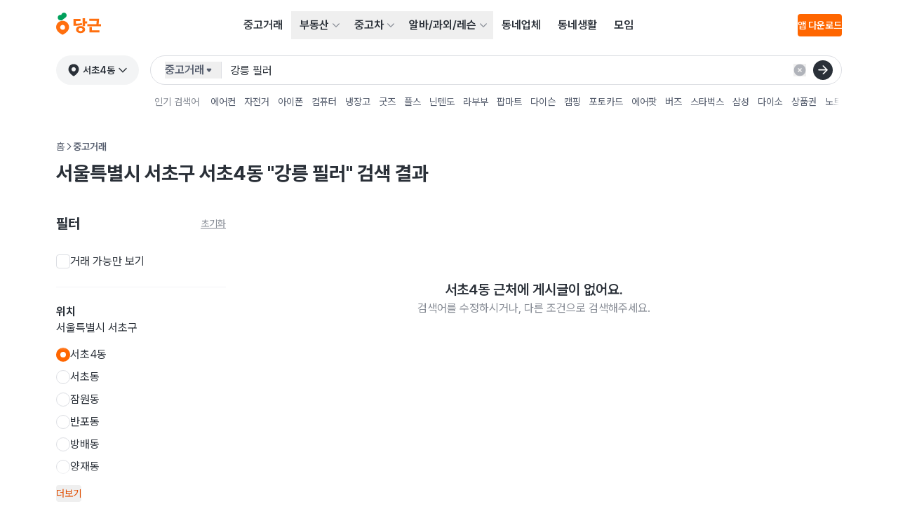

--- FILE ---
content_type: text/html
request_url: https://www.daangn.com/kr/buy-sell/?search=%EA%B0%95%EB%A6%89%20%ED%95%84%EB%9F%AC
body_size: 37398
content:
<!DOCTYPE html><html lang="ko-KR" data-carotene="" data-carotene-color-mode="light" data-seed="" data-seed-color-mode="system" data-seed-user-color-scheme="light"><head><meta charSet="utf-8"/><meta name="viewport" content="width=device-width, initial-scale=1"/><meta name="color-scheme" content="light dark"/><script>(() => {
  document.documentElement.dataset.carotene = "";
  var d = window.matchMedia("(prefers-color-scheme: dark)"),
    a = () => {
      document.documentElement.dataset.caroteneColorMode = d.matches
        ? "dark"
        : "light";
    };
  "addEventListener" in d
    ? d.addEventListener("change", a)
    : "addListener" in d && d.addListener(a),
    a();
})();</script><script>
    (function(window, document, mode) {
      try {
        document.documentElement.dataset.seed = '';
        document.documentElement.dataset.seedColorMode = mode;
      } catch (e) {}

      try {
        var prefersDark = window.matchMedia('(prefers-color-scheme: dark)');

        if ('addEventListener' in prefersDark) {
          prefersDark.addEventListener('change', apply);
        } else if ('addListener' in prefersDark) {
          prefersDark.addListener(apply);
        }

        if (prefersDark.matches) {
          document.documentElement.dataset.seedUserColorScheme = 'dark';
        } else {
          document.documentElement.dataset.seedUserColorScheme = 'light';
        }

        function apply() {
          document.documentElement.dataset.seedUserColorScheme = prefersDark.matches ? 'dark' : 'light';
        }
      } catch (e) {}

      try {
        if (typeof window.AndroidFunction !== 'undefined') {
          document.documentElement.dataset.seedPlatform = 'android';
        } else if (typeof window.webkit !== 'undefined' && typeof window.webkit.messageHandlers !== 'undefined') {
          document.documentElement.dataset.seedPlatform = 'ios';
        } else {
          document.documentElement.dataset.seedPlatform = 'ios';
        }
      } catch (e) {}
    })(window, document, 'system');
  </script><script>window.sentryEnv = {
  release: "4f0c9ce",
  environment: "prod-kr"
};</script><meta property="og:site_name" content="당근"/><meta property="og:locale" content="ko-KR"/><meta name="naver-site-verification" content="92caf15a36e20dd7883c22230a35492c8b7ef804"/><meta property="fb:app_id" content="1463621440622064"/><meta name="p:domain_verify" content="e409cc57443686596094495f640bef2a"/><title>강릉 필러 중고거래 검색결과 | 당근</title><meta property="og:title" content="강릉 필러 중고거래 검색결과 | 당근"/><meta name="twitter:title" content="강릉 필러 중고거래 검색결과 | 당근"/><meta name="description" content="당근에서 거래되는 강릉 필러 중고거래 매물을 소개합니다. 지금 서울특별시 서초구 서초4동에서 거래되고 있는 강릉 필러 매물을 구경해보세요."/><meta property="og:description" content="당근에서 거래되는 강릉 필러 중고거래 매물을 소개합니다. 지금 서울특별시 서초구 서초4동에서 거래되고 있는 강릉 필러 매물을 구경해보세요."/><meta name="twitter:description" content="당근에서 거래되는 강릉 필러 중고거래 매물을 소개합니다. 지금 서울특별시 서초구 서초4동에서 거래되고 있는 강릉 필러 매물을 구경해보세요."/><meta property="og:image" content="https://karrotmarket.com/_remix/img_og_fallback_kr-C3u-bwMc.png"/><meta name="twitter:image" content="https://karrotmarket.com/_remix/img_og_fallback_kr-C3u-bwMc.png"/><meta property="og:image:width" content="1200"/><meta property="og:image:height" content="630"/><meta property="og:url" content="https://www.daangn.com/kr/buy-sell/?in=%EC%84%9C%EC%B4%884%EB%8F%99-366&amp;amp;search=%EA%B0%95%EB%A6%89+%ED%95%84%EB%9F%AC"/><link rel="canonical" href="https://www.daangn.com/kr/buy-sell/?in=%EC%84%9C%EC%B4%884%EB%8F%99-366&amp;search=%EA%B0%95%EB%A6%89+%ED%95%84%EB%9F%AC"/><link rel="alternate" hrefLang="en-US" href="https://www.karrotmarket.com/buy-sell/all/"/><link rel="alternate" hrefLang="en-CA" href="https://www.karrotmarket.com/ca/buy-sell/all/"/><link rel="alternate" hrefLang="en-GB" href="https://www.karrotmarket.com/uk/buy-sell/all/"/><link rel="alternate" hrefLang="ja-JP" href="https://www.karrotmarket.com/jp/buy-sell/all/"/><link rel="alternate" hrefLang="ko-KR" href="https://www.daangn.com/kr/buy-sell/"/><meta name="twitter:card" content="summary_large_image"/><meta property="og:type" content="website"/><meta/><link rel="icon" href="/_remix/favicon-ptbCteuu.png" type="image/png"/><link rel="preload" as="style" href="/_remix/global-5GpgdNKR.css"/><link rel="stylesheet" as="style" href="/_remix/global-5GpgdNKR.css"/><link rel="stylesheet" href="/_remix/GlobalNavigationBar-asoR_SWl.css"/><link rel="stylesheet" href="/_remix/ErrorPage-IYmE0sBZ.css"/><link rel="stylesheet" href="/_remix/kr.buy-sell-C2cq9g41.css"/><link rel="stylesheet" href="/_remix/GlobalLayout-CF99uN_p.css"/><link rel="stylesheet" href="/_remix/Empty-B6SoP5uU.css"/><link rel="stylesheet" href="/_remix/FilterModalTriggerButton-CjKGndif.css"/><link rel="stylesheet" href="/_remix/SearchInput-BlDJzVMk.css"/><link rel="stylesheet" href="/_remix/AsideFilterContainer-Ccf0CtGk.css"/><link rel="stylesheet" href="/_remix/RadioAnchorGroup-DxHCgoKS.css"/><link rel="stylesheet" href="/_remix/Avatar-CB_YPTCo.css"/><link rel="stylesheet" href="/_remix/TextButton-LHhUImNJ.css"/><link rel="stylesheet" href="/_remix/toSquareThumbnailCardProps-C3eoB772.css"/></head><body><header class="_1463i580" data-state="init"><a href="#main-content" class="sprinkles_fontSize_200_base__1byufe8uu sprinkles_fontWeight_semibold__1byufe81y sprinkles_lineHeight_body.medium_base__1byufe8w6 sprinkles_color_neutralInverted__1byufe8c _1g5ia250 sprinkles_paddingTop_1_base__1byufe89i sprinkles_paddingBottom_1_base__1byufe8bm sprinkles_paddingLeft_4_base__1byufe8g6 sprinkles_paddingRight_4_base__1byufe8e2 sprinkles_backgroundColor_neutralInverted__1byufe810 _1463i581">본문 바로가기</a><div class="_1laqyod1 sprinkles_display_flex_base__1byufe82i sprinkles_flexDirection_column_base__1byufe8te sprinkles_justifyContent_center_base__1byufe8su sprinkles_backgroundColor_layerDefault__1byufe8n sprinkles_width_full_base__1byufe84q" data-border="false"><div class="_1j555bm0 sprinkles_paddingLeft_4_base__1byufe8g6 sprinkles_paddingLeft_10_small__1byufe8gr sprinkles_paddingLeft_16_medium__1byufe8h4 sprinkles_paddingLeft_20_large__1byufe8h9 sprinkles_paddingRight_4_base__1byufe8e2 sprinkles_paddingRight_10_small__1byufe8en sprinkles_paddingRight_16_medium__1byufe8f0 sprinkles_paddingRight_20_large__1byufe8f5 sprinkles_backgroundColor_layerDefault__1byufe8n sprinkles_width_full_base__1byufe84q"><div class="sprinkles_paddingTop_4_base__1byufe89u sprinkles_paddingBottom_4_base__1byufe8by sprinkles_position_relative_base__1byufe86y sprinkles_top_0__1byufe81q sprinkles_display_flex_base__1byufe82i sprinkles_justifyContent_spaceBetween_base__1byufe8t2 sprinkles_alignItems_center_base__1byufe8si sprinkles_backgroundColor_layerDefault__1byufe8n sprinkles_zIndex_2__1byufe81i"><a data-gtm="gnb_logo" href="/kr/" class="sprinkles_display_flex_base__1byufe82i sprinkles_alignItems_center_base__1byufe8si sprinkles_cursor_pointer__1byufe81o" aria-label="당근" data-discover="true"><svg xmlns="http://www.w3.org/2000/svg" width="64" fill="none" viewBox="0 0 203 114"><path fill="#FF6F0F" d="M29.234 36.895C13.09 36.895 0 49.695 0 65.855c0 22.327 29.318 34.175 29.234 34.143-.08.032 29.234-11.816 29.234-34.143 0-16.148-13.089-28.96-29.234-28.96Zm0 40.684A11.069 11.069 0 0 1 18.386 64.34a11.073 11.073 0 0 1 8.702-8.693A11.068 11.068 0 0 1 40.312 66.51a11.07 11.07 0 0 1-11.078 11.088v-.02Z"></path><path fill="#00A05B" d="M35.817 0c-6.823 0-11.574 4.768-12.322 10.4-9.094-2.512-16.22 4.4-16.22 12 0 5.82 3.999 10.52 9.33 12.047 4.299 1.228 12.041.312 12.041.312-.04-1.88 1.692-3.944 4.364-5.824 7.598-5.343 13.54-7.863 14.457-15.151C48.427 6.16 42.767 0 35.817 0Z"></path><path fill="#FF6F0F" d="M116.493 46.963c-6.175 1.94-16.865 2.972-26.907 2.972V37.719h20.74v-9.096H78.465V59.6c17.424 0 32.637-2.1 39.06-4.088l-1.032-8.548ZM131.134 25h-11.106v35.61h11.106V49.448h8.958v-9.716h-8.958V25ZM110.506 60.527c-11.766 0-20.396 6.484-20.396 16 0 9.515 8.639 16 20.396 16 11.758 0 20.396-6.489 20.396-16 0-9.512-8.63-16-20.396-16Zm0 23.091c-5.303 0-9.282-2.544-9.282-7.108 0-4.563 3.979-7.103 9.282-7.103s9.282 2.544 9.282 7.103c0 4.56-3.975 7.108-9.282 7.108ZM161.72 65.25h-11.354v24.092h45.128v-9.536H161.72V65.251ZM194.086 27.971h-44.232v9.536h33.082c0 2.368.112 8-.972 14.4h-40.568v9.864h61.588v-9.848H192.01c1.472-8.088 1.892-14.392 2.076-23.952Z"></path></svg></a><nav aria-label="메인 메뉴" data-orientation="horizontal" dir="ltr" class="sprinkles_position_relative_base__1byufe86y _1laqyod5"><div style="position:relative"><ul data-orientation="horizontal" class="_4wgc7j4 sprinkles_display_flex_base__1byufe82i sprinkles_alignItems_center_base__1byufe8si sprinkles_color_neutral__1byufe81" dir="ltr"><li><a data-gtm="gnb_menu" href="/kr/buy-sell/" class="_4wgc7j2 _4wgc7j1 sprinkles_paddingTop_2_base__1byufe89m sprinkles_paddingBottom_2_base__1byufe8bq sprinkles_paddingLeft_3_base__1byufe8g2 sprinkles_paddingRight_3_base__1byufe8dy sprinkles_display_inlineBlock_base__1byufe82e" data-discover="true">중고거래</a></li><li><div class="_4wgc7j5"><button id="radix-:R2can5:-trigger-radix-:R1acan5:" data-state="closed" aria-expanded="false" aria-controls="radix-:R2can5:-content-radix-:R1acan5:" class="_4wgc7j0 sprinkles_display_flex_base__1byufe82i sprinkles_alignItems_center_base__1byufe8si sprinkles_cursor_pointer__1byufe81o sprinkles_paddingRight_2_base__1byufe8du" data-radix-collection-item=""><a data-gtm="gnb_menu" class="_4wgc7j9 _4wgc7j1 sprinkles_paddingTop_2_base__1byufe89m sprinkles_paddingBottom_2_base__1byufe8bq sprinkles_display_flex_base__1byufe82i sprinkles_alignItems_center_base__1byufe8si sprinkles_gap_1_base__1byufe8qe sprinkles_paddingLeft_3_base__1byufe8g2 sprinkles_paddingRight_1_base__1byufe8dq" href="/kr/realty/" data-discover="true">부동산</a><svg viewBox="0 0 24 24" fill="none" xmlns="http://www.w3.org/2000/svg" data-seed-icon="true" data-seed-icon-version="0.0.23" width="24" height="24" aria-hidden="true" class="sprinkles_color_neutralSubtle__1byufe82 sprinkles_width_3_base__1byufe832 sprinkles_height_3_base__1byufe856 _4wgc7ja"><g><path fill-rule="evenodd" clip-rule="evenodd" d="M21.3991 6.93106C20.9192 6.47398 20.1596 6.49248 19.7025 6.97238L11.9995 15.06L4.29762 6.97244C3.84057 6.49251 3.081 6.47396 2.60107 6.93101C2.12114 7.38805 2.10258 8.14762 2.55963 8.62756L11.1305 17.6276C11.357 17.8654 11.671 18 11.9994 18C12.3278 18 12.6419 17.8654 12.8684 17.6276L21.4404 8.62762C21.8975 8.14771 21.879 7.38814 21.3991 6.93106Z" fill="currentColor"></path></g></svg></button></div></li><li><div class="_4wgc7j5"><button id="radix-:R2can5:-trigger-radix-:R1qcan5:" data-state="closed" aria-expanded="false" aria-controls="radix-:R2can5:-content-radix-:R1qcan5:" class="_4wgc7j0 sprinkles_display_flex_base__1byufe82i sprinkles_alignItems_center_base__1byufe8si sprinkles_cursor_pointer__1byufe81o sprinkles_paddingRight_2_base__1byufe8du" data-radix-collection-item=""><a data-gtm="gnb_menu" class="_4wgc7j9 _4wgc7j1 sprinkles_paddingTop_2_base__1byufe89m sprinkles_paddingBottom_2_base__1byufe8bq sprinkles_display_flex_base__1byufe82i sprinkles_alignItems_center_base__1byufe8si sprinkles_gap_1_base__1byufe8qe sprinkles_paddingLeft_3_base__1byufe8g2 sprinkles_paddingRight_1_base__1byufe8dq" href="/kr/cars/" data-discover="true">중고차</a><svg viewBox="0 0 24 24" fill="none" xmlns="http://www.w3.org/2000/svg" data-seed-icon="true" data-seed-icon-version="0.0.23" width="24" height="24" aria-hidden="true" class="sprinkles_color_neutralSubtle__1byufe82 sprinkles_width_3_base__1byufe832 sprinkles_height_3_base__1byufe856 _4wgc7ja"><g><path fill-rule="evenodd" clip-rule="evenodd" d="M21.3991 6.93106C20.9192 6.47398 20.1596 6.49248 19.7025 6.97238L11.9995 15.06L4.29762 6.97244C3.84057 6.49251 3.081 6.47396 2.60107 6.93101C2.12114 7.38805 2.10258 8.14762 2.55963 8.62756L11.1305 17.6276C11.357 17.8654 11.671 18 11.9994 18C12.3278 18 12.6419 17.8654 12.8684 17.6276L21.4404 8.62762C21.8975 8.14771 21.879 7.38814 21.3991 6.93106Z" fill="currentColor"></path></g></svg></button></div></li><li><div class="_4wgc7j5"><button id="radix-:R2can5:-trigger-radix-:R2acan5:" data-state="closed" aria-expanded="false" aria-controls="radix-:R2can5:-content-radix-:R2acan5:" class="_4wgc7j0 sprinkles_display_flex_base__1byufe82i sprinkles_alignItems_center_base__1byufe8si sprinkles_cursor_pointer__1byufe81o sprinkles_paddingRight_2_base__1byufe8du" data-radix-collection-item=""><a data-gtm="gnb_menu" class="_4wgc7j9 _4wgc7j1 sprinkles_paddingTop_2_base__1byufe89m sprinkles_paddingBottom_2_base__1byufe8bq sprinkles_display_flex_base__1byufe82i sprinkles_alignItems_center_base__1byufe8si sprinkles_gap_1_base__1byufe8qe sprinkles_paddingLeft_3_base__1byufe8g2 sprinkles_paddingRight_1_base__1byufe8dq" href="/kr/jobs/" data-discover="true">알바/과외/레슨</a><svg viewBox="0 0 24 24" fill="none" xmlns="http://www.w3.org/2000/svg" data-seed-icon="true" data-seed-icon-version="0.0.23" width="24" height="24" aria-hidden="true" class="sprinkles_color_neutralSubtle__1byufe82 sprinkles_width_3_base__1byufe832 sprinkles_height_3_base__1byufe856 _4wgc7ja"><g><path fill-rule="evenodd" clip-rule="evenodd" d="M21.3991 6.93106C20.9192 6.47398 20.1596 6.49248 19.7025 6.97238L11.9995 15.06L4.29762 6.97244C3.84057 6.49251 3.081 6.47396 2.60107 6.93101C2.12114 7.38805 2.10258 8.14762 2.55963 8.62756L11.1305 17.6276C11.357 17.8654 11.671 18 11.9994 18C12.3278 18 12.6419 17.8654 12.8684 17.6276L21.4404 8.62762C21.8975 8.14771 21.879 7.38814 21.3991 6.93106Z" fill="currentColor"></path></g></svg></button></div></li><li><a data-gtm="gnb_menu" href="/kr/local-profile/" class="_4wgc7j2 _4wgc7j1 sprinkles_paddingTop_2_base__1byufe89m sprinkles_paddingBottom_2_base__1byufe8bq sprinkles_paddingLeft_3_base__1byufe8g2 sprinkles_paddingRight_3_base__1byufe8dy sprinkles_display_inlineBlock_base__1byufe82e" data-discover="true">동네업체</a></li><li><a data-gtm="gnb_menu" href="/kr/community/" class="_4wgc7j2 _4wgc7j1 sprinkles_paddingTop_2_base__1byufe89m sprinkles_paddingBottom_2_base__1byufe8bq sprinkles_paddingLeft_3_base__1byufe8g2 sprinkles_paddingRight_3_base__1byufe8dy sprinkles_display_inlineBlock_base__1byufe82e" data-discover="true">동네생활</a></li><li><a data-gtm="gnb_menu" href="/kr/group/" class="_4wgc7j2 _4wgc7j1 sprinkles_paddingTop_2_base__1byufe89m sprinkles_paddingBottom_2_base__1byufe8bq sprinkles_paddingLeft_3_base__1byufe8g2 sprinkles_paddingRight_3_base__1byufe8dy sprinkles_display_inlineBlock_base__1byufe82e" data-discover="true">모임</a></li></ul></div></nav><div class="sprinkles_display_none_base__1byufe822 sprinkles_display_flex_medium__1byufe82k sprinkles_alignItems_center_base__1byufe8si sprinkles_gap_4_base__1byufe8qq"><button type="button" aria-haspopup="dialog" aria-expanded="false" aria-controls="radix-:Rbcan5:" data-state="closed" class="ay4dl60 sprinkles_paddingBottom_1_base__1byufe8bm sprinkles_paddingTop_1_base__1byufe89i sprinkles_paddingLeft_1_base__1byufe8fu sprinkles_paddingRight_1_base__1byufe8dq sprinkles_borderRadius_1_base__1byufe87e sprinkles_cursor_pointer__1byufe81o _1laqyod0" data-show="false" style="opacity:0"><div class="_1c6hyct0">검색</div><svg viewBox="0 0 24 24" fill="none" xmlns="http://www.w3.org/2000/svg" data-seed-icon="true" data-seed-icon-version="0.0.23" width="24" height="24" class="sprinkles_color_neutral__1byufe81 sprinkles_width_6_base__1byufe83e sprinkles_height_6_base__1byufe85i sprinkles_display_block_base__1byufe826" aria-hidden="true"><g><path fill-rule="evenodd" clip-rule="evenodd" d="M11.3111 1.2002C6.00313 1.2002 1.69995 5.49902 1.69995 10.8048V10.8178C1.69995 16.1236 6.00313 20.4224 11.3111 20.4224C13.5994 20.4224 15.711 19.6233 17.3631 18.2785L21.493 22.4083C21.8835 22.7988 22.5167 22.7988 22.9072 22.4083C23.2977 22.0177 23.2977 21.3846 22.9072 20.9941L18.777 16.864C20.1196 15.2095 20.9222 13.0996 20.9222 10.8048C20.9222 5.49902 16.619 1.2002 11.3111 1.2002ZM3.69995 10.8048C3.69995 6.60502 7.10627 3.2002 11.3111 3.2002C15.5159 3.2002 18.9222 6.60502 18.9222 10.8048C18.9222 13.0794 17.9298 15.1209 16.3465 16.5182L16.3446 16.52C15.0067 17.707 13.2419 18.4224 11.3111 18.4224C7.10627 18.4224 3.69995 15.0176 3.69995 10.8178V10.8048Z" fill="currentColor"></path></g></svg></button><div class="_1laqyod6"></div><button class="hz29bu0 hz29bu4 hz29bu1" data-gtm="gnb_app_download">앱 다운로드</button></div><div class="sprinkles_display_flex_base__1byufe82i sprinkles_alignItems_center_base__1byufe8si sprinkles_justifyContent_center_base__1byufe8su sprinkles_gap_3_base__1byufe8qm sprinkles_display_block_base__1byufe826 sprinkles_display_none_medium__1byufe824"><div class="sprinkles_display_flex_base__1byufe82i sprinkles_gap_3_base__1byufe8qm sprinkles_alignItems_center_base__1byufe8si"><div style="transform:translateX(44px) translateZ(0)"><button class="iik7y10 sprinkles_paddingLeft_4_base__1byufe8g6 sprinkles_paddingRight_4_base__1byufe8e2 sprinkles_color_neutral__1byufe81 sprinkles_display_flex_base__1byufe82i sprinkles_alignItems_center_base__1byufe8si sprinkles_fontWeight_bold__1byufe81z sprinkles_cursor_pointer__1byufe81o sprinkles_flexShrink_0_base__1byufe8tu iik7y11" data-gtm="gnb_location"><svg viewBox="0 0 24 24" fill="none" xmlns="http://www.w3.org/2000/svg" data-seed-icon="true" data-seed-icon-version="0.0.23" width="24" height="24" class="iik7y15 sprinkles_marginRight_1_base__1byufe8m6"><g><path d="M12.0022 0.498047C6.10466 0.498047 2.06836 4.96307 2.06836 10.4215C2.06836 14.28 4.55706 17.553 6.82617 19.7593C7.98687 20.8782 9.1371 21.7775 10.005 22.3944C10.4679 22.7331 10.9513 23.0575 11.448 23.346C11.7722 23.5342 12.2218 23.5551 12.546 23.3669C13.0436 23.078 13.5163 22.7313 13.989 22.4049C14.8569 21.7879 16.0072 20.8887 17.1679 19.7698C19.437 17.5634 21.9257 14.3009 21.9257 10.4319C21.9361 4.96307 17.8998 0.498047 12.0022 0.498047ZM12.0022 14.4787C9.76451 14.4787 7.94504 12.6592 7.94504 10.4215C7.94504 8.18374 9.76451 6.36427 12.0022 6.36427C14.24 6.36427 16.0595 8.18374 16.0595 10.4215C16.0595 12.6592 14.24 14.4787 12.0022 14.4787Z" fill="currentColor"></path></g></svg><span class="sprinkles_fontSize_100_base__1byufe8uq sprinkles_fontWeight_semibold__1byufe81y sprinkles_lineHeight_body.small_base__1byufe8w2 sprinkles_color_neutral__1byufe81 abyzch1 abyzchc iik7y14" style="--carotene-max-lines-base:1;--carotene-max-lines-small:1;--carotene-max-lines-medium:1;--carotene-max-lines-large:1">서초4동</span><svg viewBox="0 0 24 24" fill="none" xmlns="http://www.w3.org/2000/svg" data-seed-icon="true" data-seed-icon-version="0.0.23" width="14" height="14" class="sprinkles_marginLeft_1_base__1byufe8oa"><g><path fill-rule="evenodd" clip-rule="evenodd" d="M21.3991 6.93106C20.9192 6.47398 20.1596 6.49248 19.7025 6.97238L11.9995 15.06L4.29762 6.97244C3.84057 6.49251 3.081 6.47396 2.60107 6.93101C2.12114 7.38805 2.10258 8.14762 2.55963 8.62756L11.1305 17.6276C11.357 17.8654 11.671 18 11.9994 18C12.3278 18 12.6419 17.8654 12.8684 17.6276L21.4404 8.62762C21.8975 8.14771 21.879 7.38814 21.3991 6.93106Z" fill="currentColor"></path></g></svg></button></div><button type="button" aria-haspopup="dialog" aria-expanded="false" aria-controls="radix-:R2ccan5:" data-state="closed" class="ay4dl60 sprinkles_paddingBottom_1_base__1byufe8bm sprinkles_paddingTop_1_base__1byufe89i sprinkles_paddingLeft_1_base__1byufe8fu sprinkles_paddingRight_1_base__1byufe8dq sprinkles_borderRadius_1_base__1byufe87e sprinkles_cursor_pointer__1byufe81o _1laqyod0" data-show="false" style="opacity:0"><div class="_1c6hyct0">검색</div><svg viewBox="0 0 24 24" fill="none" xmlns="http://www.w3.org/2000/svg" data-seed-icon="true" data-seed-icon-version="0.0.23" width="24" height="24" class="sprinkles_color_neutral__1byufe81 sprinkles_width_6_base__1byufe83e sprinkles_height_6_base__1byufe85i sprinkles_display_block_base__1byufe826" aria-hidden="true"><g><path fill-rule="evenodd" clip-rule="evenodd" d="M11.3111 1.2002C6.00313 1.2002 1.69995 5.49902 1.69995 10.8048V10.8178C1.69995 16.1236 6.00313 20.4224 11.3111 20.4224C13.5994 20.4224 15.711 19.6233 17.3631 18.2785L21.493 22.4083C21.8835 22.7988 22.5167 22.7988 22.9072 22.4083C23.2977 22.0177 23.2977 21.3846 22.9072 20.9941L18.777 16.864C20.1196 15.2095 20.9222 13.0996 20.9222 10.8048C20.9222 5.49902 16.619 1.2002 11.3111 1.2002ZM3.69995 10.8048C3.69995 6.60502 7.10627 3.2002 11.3111 3.2002C15.5159 3.2002 18.9222 6.60502 18.9222 10.8048C18.9222 13.0794 17.9298 15.1209 16.3465 16.5182L16.3446 16.52C15.0067 17.707 13.2419 18.4224 11.3111 18.4224C7.10627 18.4224 3.69995 15.0176 3.69995 10.8178V10.8048Z" fill="currentColor"></path></g></svg></button><div class="_1laqyod6"></div></div><div class="sprinkles_display_inlineFlex_base__1byufe82m sprinkles_justifyContent_center_base__1byufe8su sprinkles_alignItems_center_base__1byufe8si"><button type="button" aria-haspopup="dialog" aria-expanded="false" aria-controls="radix-:Rkcan5:" data-state="closed" class="_1laqyod2 sprinkles_paddingBottom_0_base__1byufe8bi sprinkles_paddingTop_0_base__1byufe89e sprinkles_paddingLeft_0_base__1byufe8fq sprinkles_paddingRight_0_base__1byufe8dm sprinkles_position_relative_base__1byufe86y sprinkles_display_flex_base__1byufe82i sprinkles_display_none_medium__1byufe824 sprinkles_cursor_pointer__1byufe81o"><div data-gtm="gnb_hamburger_menu" class="_1laqyod3 sprinkles_position_absolute_base__1byufe872 sprinkles_top_50%__1byufe81r sprinkles_left_50%__1byufe81u"><svg viewBox="0 0 24 24" fill="none" xmlns="http://www.w3.org/2000/svg" data-seed-icon="true" data-seed-icon-version="0.0.23" width="24" height="24"><g><g><path d="M2 4C2 3.44772 2.44772 3 3 3H21C21.5523 3 22 3.44772 22 4C22 4.55228 21.5523 5 21 5H3C2.44772 5 2 4.55228 2 4Z" fill="currentColor"></path><path d="M2 12C2 11.4477 2.44772 11 3 11H21C21.5523 11 22 11.4477 22 12C22 12.5523 21.5523 13 21 13H3C2.44772 13 2 12.5523 2 12Z" fill="currentColor"></path><path d="M3 19C2.44772 19 2 19.4477 2 20C2 20.5523 2.44772 21 3 21H21C21.5523 21 22 20.5523 22 20C22 19.4477 21.5523 19 21 19H3Z" fill="currentColor"></path></g></g></svg></div></button></div></div></div></div></div></header><div class="_1463i582"><div class="_1j555bm0 sprinkles_paddingLeft_4_base__1byufe8g6 sprinkles_paddingLeft_10_small__1byufe8gr sprinkles_paddingLeft_16_medium__1byufe8h4 sprinkles_paddingLeft_20_large__1byufe8h9 sprinkles_paddingRight_4_base__1byufe8e2 sprinkles_paddingRight_10_small__1byufe8en sprinkles_paddingRight_16_medium__1byufe8f0 sprinkles_paddingRight_20_large__1byufe8f5 sprinkles_backgroundColor_layerDefault__1byufe8n sprinkles_width_full_base__1byufe84q"><div class="_1ug0bqd0 sprinkles_position_relative_base__1byufe86y sprinkles_display_flex_base__1byufe82i sprinkles_backgroundColor_layerDefault__1byufe8n sprinkles_paddingTop_1.5_base__1byufe8ba _1ug0bqd1 sprinkles_position_relative_base__1byufe86y sprinkles_display_flex_base__1byufe82i sprinkles_backgroundColor_layerDefault__1byufe8n sprinkles_paddingTop_1.5_base__1byufe8ba"><div class="sprinkles_display_none_base__1byufe822 sprinkles_display_block_medium__1byufe828 sprinkles_marginRight_4_base__1byufe8mi"><button class="iik7y10 sprinkles_paddingLeft_4_base__1byufe8g6 sprinkles_paddingRight_4_base__1byufe8e2 sprinkles_color_neutral__1byufe81 sprinkles_display_flex_base__1byufe82i sprinkles_alignItems_center_base__1byufe8si sprinkles_fontWeight_bold__1byufe81z sprinkles_cursor_pointer__1byufe81o sprinkles_flexShrink_0_base__1byufe8tu iik7y12" data-gtm="gnb_location"><svg viewBox="0 0 24 24" fill="none" xmlns="http://www.w3.org/2000/svg" data-seed-icon="true" data-seed-icon-version="0.0.23" width="24" height="24" class="iik7y15 sprinkles_marginRight_1_base__1byufe8m6"><g><path d="M12.0022 0.498047C6.10466 0.498047 2.06836 4.96307 2.06836 10.4215C2.06836 14.28 4.55706 17.553 6.82617 19.7593C7.98687 20.8782 9.1371 21.7775 10.005 22.3944C10.4679 22.7331 10.9513 23.0575 11.448 23.346C11.7722 23.5342 12.2218 23.5551 12.546 23.3669C13.0436 23.078 13.5163 22.7313 13.989 22.4049C14.8569 21.7879 16.0072 20.8887 17.1679 19.7698C19.437 17.5634 21.9257 14.3009 21.9257 10.4319C21.9361 4.96307 17.8998 0.498047 12.0022 0.498047ZM12.0022 14.4787C9.76451 14.4787 7.94504 12.6592 7.94504 10.4215C7.94504 8.18374 9.76451 6.36427 12.0022 6.36427C14.24 6.36427 16.0595 8.18374 16.0595 10.4215C16.0595 12.6592 14.24 14.4787 12.0022 14.4787Z" fill="currentColor"></path></g></svg><span class="sprinkles_fontSize_100_base__1byufe8uq sprinkles_fontWeight_semibold__1byufe81y sprinkles_lineHeight_body.small_base__1byufe8w2 sprinkles_color_neutral__1byufe81 abyzch1 abyzchc iik7y14" style="--carotene-max-lines-base:1;--carotene-max-lines-small:1;--carotene-max-lines-medium:1;--carotene-max-lines-large:1">서초4동</span><svg viewBox="0 0 24 24" fill="none" xmlns="http://www.w3.org/2000/svg" data-seed-icon="true" data-seed-icon-version="0.0.23" width="14" height="14" class="sprinkles_marginLeft_1_base__1byufe8oa"><g><path fill-rule="evenodd" clip-rule="evenodd" d="M21.3991 6.93106C20.9192 6.47398 20.1596 6.49248 19.7025 6.97238L11.9995 15.06L4.29762 6.97244C3.84057 6.49251 3.081 6.47396 2.60107 6.93101C2.12114 7.38805 2.10258 8.14762 2.55963 8.62756L11.1305 17.6276C11.357 17.8654 11.671 18 11.9994 18C12.3278 18 12.6419 17.8654 12.8684 17.6276L21.4404 8.62762C21.8975 8.14771 21.879 7.38814 21.3991 6.93106Z" fill="currentColor"></path></g></svg></button></div><div class="_1i2c0o50 sprinkles_width_full_base__1byufe84q"><form class="_18ftbi10 sprinkles_display_flex_base__1byufe82i sprinkles_alignItems_center_base__1byufe8si sprinkles_borderRadius_full_base__1byufe89a sprinkles_paddingLeft_5_base__1byufe8ga _18ftbi11"><button aria-label="검색하려는 서비스를 선택하세요" type="button" aria-haspopup="dialog" aria-expanded="false" aria-controls="radix-:R1cin5:" data-state="closed" class="_18ftbi14 _18ftbi15 sprinkles_flexShrink_0_base__1byufe8tu sprinkles_cursor_pointer__1byufe81o"><div class="_18ftbi17 sprinkles_display_flex_base__1byufe82i sprinkles_justifyContent_spaceBetween_base__1byufe8t2 sprinkles_alignItems_center_base__1byufe8si sprinkles_height_6_base__1byufe85i sprinkles_gap_0.5_base__1byufe8s2 sprinkles_paddingRight_2.5_base__1byufe8fm sprinkles_color_neutralMuted__1byufe83"><span class="sprinkles_fontSize_200_base__1byufe8uu sprinkles_fontWeight_semibold__1byufe81y sprinkles_lineHeight_body.medium_base__1byufe8w6 sprinkles_color_neutralMuted__1byufe83">중고거래</span><svg viewBox="0 0 24 24" fill="none" xmlns="http://www.w3.org/2000/svg" data-seed-icon="true" data-seed-icon-version="0.0.23" width="14" height="14" aria-hidden="true"><g><path d="M8.17379 8C6.46508 8 5.54326 10.0042 6.65527 11.3016L10.4811 15.765C11.2792 16.6962 12.7199 16.6962 13.5181 15.765L17.3439 11.3016C18.4559 10.0042 17.5341 8 15.8253 8H8.17379Z" fill="currentColor"></path></g></svg></div></button><button aria-label="검색하려는 서비스를 선택하세요" type="button" id="radix-:R2cin5:" aria-haspopup="menu" aria-expanded="false" data-state="closed" class="_18ftbi13 _18ftbi15 sprinkles_flexShrink_0_base__1byufe8tu sprinkles_cursor_pointer__1byufe81o"><div class="_18ftbi17 sprinkles_display_flex_base__1byufe82i sprinkles_justifyContent_spaceBetween_base__1byufe8t2 sprinkles_alignItems_center_base__1byufe8si sprinkles_height_6_base__1byufe85i sprinkles_gap_0.5_base__1byufe8s2 sprinkles_paddingRight_2.5_base__1byufe8fm sprinkles_color_neutralMuted__1byufe83"><span class="sprinkles_fontSize_200_base__1byufe8uu sprinkles_fontWeight_semibold__1byufe81y sprinkles_lineHeight_body.medium_base__1byufe8w6 sprinkles_color_neutralMuted__1byufe83">중고거래</span><svg viewBox="0 0 24 24" fill="none" xmlns="http://www.w3.org/2000/svg" data-seed-icon="true" data-seed-icon-version="0.0.23" width="14" height="14" aria-hidden="true"><g><path d="M8.17379 8C6.46508 8 5.54326 10.0042 6.65527 11.3016L10.4811 15.765C11.2792 16.6962 12.7199 16.6962 13.5181 15.765L17.3439 11.3016C18.4559 10.0042 17.5341 8 15.8253 8H8.17379Z" fill="currentColor"></path></g></svg></div></button><div class="_18ftbi16 sprinkles_flexGrow_1_base__1byufe8u2"><div class="sprinkles_position_relative_base__1byufe86y"><input class="iy6z320 iy6z322 iy6z323" type="search" aria-label="검색어 입력" placeholder="검색어를 입력해주세요" name="search" value="강릉 필러"/><button class="iy6z325 sprinkles_paddingBottom_0_base__1byufe8bi sprinkles_paddingTop_0_base__1byufe89e sprinkles_paddingLeft_0_base__1byufe8fq sprinkles_paddingRight_0_base__1byufe8dm sprinkles_position_absolute_base__1byufe872 sprinkles_top_50%__1byufe81r sprinkles_display_flex_base__1byufe82i sprinkles_alignItems_center_base__1byufe8si sprinkles_justifyContent_center_base__1byufe8su sprinkles_cursor_pointer__1byufe81o" type="button" aria-label="검색 결과 초기화"><svg viewBox="0 0 24 24" fill="none" xmlns="http://www.w3.org/2000/svg" data-seed-icon="true" data-seed-icon-version="0.0.23" width="24" height="24" class="iy6z326"><g><path fill-rule="evenodd" clip-rule="evenodd" d="M0.800781 11.9998C0.800781 5.81706 5.81804 0.799805 12.0008 0.799805C18.1835 0.799805 23.2008 5.81706 23.2008 11.9998C23.2008 18.1825 18.1835 23.1998 12.0008 23.1998C5.81804 23.1998 0.800781 18.1825 0.800781 11.9998ZM8.46537 8.46574C8.8559 8.07522 9.48906 8.07522 9.87959 8.46574L12.0006 10.5868L14.1216 8.46574C14.5121 8.07522 15.1453 8.07522 15.5358 8.46574C15.9264 8.85627 15.9264 9.48943 15.5358 9.87996L13.4148 12.001L15.5364 14.1226C15.927 14.5131 15.927 15.1463 15.5364 15.5368C15.1459 15.9273 14.5128 15.9273 14.1222 15.5368L12.0006 13.4152L9.87898 15.5368C9.48846 15.9273 8.85529 15.9273 8.46477 15.5368C8.07424 15.1463 8.07424 14.5131 8.46477 14.1226L10.5864 12.001L8.46537 9.87996C8.07485 9.48943 8.07485 8.85627 8.46537 8.46574Z" fill="currentColor"></path></g></svg></button><button type="submit" aria-label="검색" class="iy6z328 sprinkles_paddingBottom_0_base__1byufe8bi sprinkles_paddingTop_0_base__1byufe89e sprinkles_paddingLeft_0_base__1byufe8fq sprinkles_paddingRight_0_base__1byufe8dm sprinkles_position_absolute_base__1byufe872 sprinkles_top_50%__1byufe81r sprinkles_display_flex_base__1byufe82i sprinkles_alignItems_center_base__1byufe8si sprinkles_justifyContent_center_base__1byufe8su sprinkles_borderRadius_full_base__1byufe89a sprinkles_cursor_pointer__1byufe81o sprinkles_width_7_base__1byufe83i sprinkles_height_7_base__1byufe85m sprinkles_backgroundColor_neutralInverted__1byufe810"><svg viewBox="0 0 24 24" fill="none" xmlns="http://www.w3.org/2000/svg" data-seed-icon="true" data-seed-icon-version="0.0.23" width="24" height="24" class="iy6z329 sprinkles_color_neutralInverted__1byufe8c sprinkles_width_4_base__1byufe836 sprinkles_height_4_base__1byufe85a"><g><path fill-rule="evenodd" clip-rule="evenodd" d="M11.6507 2.15225C11.1821 2.62088 11.1821 3.38068 11.6507 3.84931L18.1022 10.3008H2.99922C2.33648 10.3008 1.79922 10.8381 1.79922 11.5008C1.79922 12.1635 2.33648 12.7008 2.99922 12.7008H18.1022L11.6507 19.1523C11.1821 19.6209 11.1821 20.3807 11.6507 20.8493C12.1193 21.3179 12.8791 21.3179 13.3477 20.8493L21.8477 12.3493C22.0728 12.1243 22.1992 11.8191 22.1992 11.5008C22.1992 11.1825 22.0728 10.8773 21.8477 10.6523L13.3477 2.15225C12.8791 1.68362 12.1193 1.68362 11.6507 2.15225Z" fill="currentColor"></path></g></svg></button></div></div></form><div class="_1n4smkk0 sprinkles_position_relative_base__1byufe86y"><div class="_1s63ipf4 _1s63ipf0 sprinkles_position_relative_base__1byufe86y"><div class="_1s63ipf5 sprinkles_width_full_base__1byufe84q"><div class="_1n4smkk1 sprinkles_paddingTop_4_base__1byufe89u sprinkles_paddingTop_3_medium__1byufe89s sprinkles_paddingBottom_4_base__1byufe8by sprinkles_paddingBottom_3_medium__1byufe8bw sprinkles_display_inlineFlex_base__1byufe82m sprinkles_alignItems_center_base__1byufe8si sprinkles_paddingRight_4_base__1byufe8e2 sprinkles_paddingRight_10_small__1byufe8en sprinkles_paddingRight_0_medium__1byufe8do sprinkles_paddingLeft_4_base__1byufe8g6 sprinkles_paddingLeft_10_small__1byufe8gr sprinkles_paddingLeft_1.5_medium__1byufe8ho _1n4smkk2"><div class="_1n4smkk4 sprinkles_display_none_base__1byufe822 sprinkles_display_block_medium__1byufe828 sprinkles_fontSize_100_base__1byufe8uq sprinkles_marginRight_4_base__1byufe8mi sprinkles_color_neutralSubtle__1byufe82 _1n4smkk5">인기 검색어</div><ul class="sprinkles_display_flex_base__1byufe82i sprinkles_alignItems_center_base__1byufe8si"><li class="_1n4smkk7 sprinkles_marginRight_2_base__1byufe8ma sprinkles_marginRight_3_medium__1byufe8mg"><a data-gtm="gnb_popular_keyword" class="_1n4smkk8 sprinkles_paddingLeft_3_base__1byufe8g2 sprinkles_paddingLeft_0_medium__1byufe8fs sprinkles_paddingRight_3_base__1byufe8dy sprinkles_paddingRight_0_medium__1byufe8do sprinkles_display_flex_base__1byufe82i sprinkles_alignItems_center_base__1byufe8si sprinkles_fontSize_100_base__1byufe8uq sprinkles_cursor_pointer__1byufe81o sprinkles_borderRadius_4_base__1byufe87q _1n4smkk9" href="/kr/buy-sell/?search=%EC%97%90%EC%96%B4%EC%BB%A8" data-discover="true">에어컨</a></li><li class="_1n4smkk7 sprinkles_marginRight_2_base__1byufe8ma sprinkles_marginRight_3_medium__1byufe8mg"><a data-gtm="gnb_popular_keyword" class="_1n4smkk8 sprinkles_paddingLeft_3_base__1byufe8g2 sprinkles_paddingLeft_0_medium__1byufe8fs sprinkles_paddingRight_3_base__1byufe8dy sprinkles_paddingRight_0_medium__1byufe8do sprinkles_display_flex_base__1byufe82i sprinkles_alignItems_center_base__1byufe8si sprinkles_fontSize_100_base__1byufe8uq sprinkles_cursor_pointer__1byufe81o sprinkles_borderRadius_4_base__1byufe87q _1n4smkk9" href="/kr/buy-sell/?search=%EC%9E%90%EC%A0%84%EA%B1%B0" data-discover="true">자전거</a></li><li class="_1n4smkk7 sprinkles_marginRight_2_base__1byufe8ma sprinkles_marginRight_3_medium__1byufe8mg"><a data-gtm="gnb_popular_keyword" class="_1n4smkk8 sprinkles_paddingLeft_3_base__1byufe8g2 sprinkles_paddingLeft_0_medium__1byufe8fs sprinkles_paddingRight_3_base__1byufe8dy sprinkles_paddingRight_0_medium__1byufe8do sprinkles_display_flex_base__1byufe82i sprinkles_alignItems_center_base__1byufe8si sprinkles_fontSize_100_base__1byufe8uq sprinkles_cursor_pointer__1byufe81o sprinkles_borderRadius_4_base__1byufe87q _1n4smkk9" href="/kr/buy-sell/?search=%EC%95%84%EC%9D%B4%ED%8F%B0" data-discover="true">아이폰</a></li><li class="_1n4smkk7 sprinkles_marginRight_2_base__1byufe8ma sprinkles_marginRight_3_medium__1byufe8mg"><a data-gtm="gnb_popular_keyword" class="_1n4smkk8 sprinkles_paddingLeft_3_base__1byufe8g2 sprinkles_paddingLeft_0_medium__1byufe8fs sprinkles_paddingRight_3_base__1byufe8dy sprinkles_paddingRight_0_medium__1byufe8do sprinkles_display_flex_base__1byufe82i sprinkles_alignItems_center_base__1byufe8si sprinkles_fontSize_100_base__1byufe8uq sprinkles_cursor_pointer__1byufe81o sprinkles_borderRadius_4_base__1byufe87q _1n4smkk9" href="/kr/buy-sell/?search=%EC%BB%B4%ED%93%A8%ED%84%B0" data-discover="true">컴퓨터</a></li><li class="_1n4smkk7 sprinkles_marginRight_2_base__1byufe8ma sprinkles_marginRight_3_medium__1byufe8mg"><a data-gtm="gnb_popular_keyword" class="_1n4smkk8 sprinkles_paddingLeft_3_base__1byufe8g2 sprinkles_paddingLeft_0_medium__1byufe8fs sprinkles_paddingRight_3_base__1byufe8dy sprinkles_paddingRight_0_medium__1byufe8do sprinkles_display_flex_base__1byufe82i sprinkles_alignItems_center_base__1byufe8si sprinkles_fontSize_100_base__1byufe8uq sprinkles_cursor_pointer__1byufe81o sprinkles_borderRadius_4_base__1byufe87q _1n4smkk9" href="/kr/buy-sell/?search=%EB%83%89%EC%9E%A5%EA%B3%A0" data-discover="true">냉장고</a></li><li class="_1n4smkk7 sprinkles_marginRight_2_base__1byufe8ma sprinkles_marginRight_3_medium__1byufe8mg"><a data-gtm="gnb_popular_keyword" class="_1n4smkk8 sprinkles_paddingLeft_3_base__1byufe8g2 sprinkles_paddingLeft_0_medium__1byufe8fs sprinkles_paddingRight_3_base__1byufe8dy sprinkles_paddingRight_0_medium__1byufe8do sprinkles_display_flex_base__1byufe82i sprinkles_alignItems_center_base__1byufe8si sprinkles_fontSize_100_base__1byufe8uq sprinkles_cursor_pointer__1byufe81o sprinkles_borderRadius_4_base__1byufe87q _1n4smkk9" href="/kr/buy-sell/?search=%EA%B5%BF%EC%A6%88" data-discover="true">굿즈</a></li><li class="_1n4smkk7 sprinkles_marginRight_2_base__1byufe8ma sprinkles_marginRight_3_medium__1byufe8mg"><a data-gtm="gnb_popular_keyword" class="_1n4smkk8 sprinkles_paddingLeft_3_base__1byufe8g2 sprinkles_paddingLeft_0_medium__1byufe8fs sprinkles_paddingRight_3_base__1byufe8dy sprinkles_paddingRight_0_medium__1byufe8do sprinkles_display_flex_base__1byufe82i sprinkles_alignItems_center_base__1byufe8si sprinkles_fontSize_100_base__1byufe8uq sprinkles_cursor_pointer__1byufe81o sprinkles_borderRadius_4_base__1byufe87q _1n4smkk9" href="/kr/buy-sell/?search=%ED%94%8C%EC%8A%A4" data-discover="true">플스</a></li><li class="_1n4smkk7 sprinkles_marginRight_2_base__1byufe8ma sprinkles_marginRight_3_medium__1byufe8mg"><a data-gtm="gnb_popular_keyword" class="_1n4smkk8 sprinkles_paddingLeft_3_base__1byufe8g2 sprinkles_paddingLeft_0_medium__1byufe8fs sprinkles_paddingRight_3_base__1byufe8dy sprinkles_paddingRight_0_medium__1byufe8do sprinkles_display_flex_base__1byufe82i sprinkles_alignItems_center_base__1byufe8si sprinkles_fontSize_100_base__1byufe8uq sprinkles_cursor_pointer__1byufe81o sprinkles_borderRadius_4_base__1byufe87q _1n4smkk9" href="/kr/buy-sell/?search=%EB%8B%8C%ED%85%90%EB%8F%84" data-discover="true">닌텐도</a></li><li class="_1n4smkk7 sprinkles_marginRight_2_base__1byufe8ma sprinkles_marginRight_3_medium__1byufe8mg"><a data-gtm="gnb_popular_keyword" class="_1n4smkk8 sprinkles_paddingLeft_3_base__1byufe8g2 sprinkles_paddingLeft_0_medium__1byufe8fs sprinkles_paddingRight_3_base__1byufe8dy sprinkles_paddingRight_0_medium__1byufe8do sprinkles_display_flex_base__1byufe82i sprinkles_alignItems_center_base__1byufe8si sprinkles_fontSize_100_base__1byufe8uq sprinkles_cursor_pointer__1byufe81o sprinkles_borderRadius_4_base__1byufe87q _1n4smkk9" href="/kr/buy-sell/?search=%EB%9D%BC%EB%B6%80%EB%B6%80" data-discover="true">라부부</a></li><li class="_1n4smkk7 sprinkles_marginRight_2_base__1byufe8ma sprinkles_marginRight_3_medium__1byufe8mg"><a data-gtm="gnb_popular_keyword" class="_1n4smkk8 sprinkles_paddingLeft_3_base__1byufe8g2 sprinkles_paddingLeft_0_medium__1byufe8fs sprinkles_paddingRight_3_base__1byufe8dy sprinkles_paddingRight_0_medium__1byufe8do sprinkles_display_flex_base__1byufe82i sprinkles_alignItems_center_base__1byufe8si sprinkles_fontSize_100_base__1byufe8uq sprinkles_cursor_pointer__1byufe81o sprinkles_borderRadius_4_base__1byufe87q _1n4smkk9" href="/kr/buy-sell/?search=%ED%8C%9D%EB%A7%88%ED%8A%B8" data-discover="true">팝마트</a></li><li class="_1n4smkk7 sprinkles_marginRight_2_base__1byufe8ma sprinkles_marginRight_3_medium__1byufe8mg"><a data-gtm="gnb_popular_keyword" class="_1n4smkk8 sprinkles_paddingLeft_3_base__1byufe8g2 sprinkles_paddingLeft_0_medium__1byufe8fs sprinkles_paddingRight_3_base__1byufe8dy sprinkles_paddingRight_0_medium__1byufe8do sprinkles_display_flex_base__1byufe82i sprinkles_alignItems_center_base__1byufe8si sprinkles_fontSize_100_base__1byufe8uq sprinkles_cursor_pointer__1byufe81o sprinkles_borderRadius_4_base__1byufe87q _1n4smkk9" href="/kr/buy-sell/?search=%EB%8B%A4%EC%9D%B4%EC%8A%A8" data-discover="true">다이슨</a></li><li class="_1n4smkk7 sprinkles_marginRight_2_base__1byufe8ma sprinkles_marginRight_3_medium__1byufe8mg"><a data-gtm="gnb_popular_keyword" class="_1n4smkk8 sprinkles_paddingLeft_3_base__1byufe8g2 sprinkles_paddingLeft_0_medium__1byufe8fs sprinkles_paddingRight_3_base__1byufe8dy sprinkles_paddingRight_0_medium__1byufe8do sprinkles_display_flex_base__1byufe82i sprinkles_alignItems_center_base__1byufe8si sprinkles_fontSize_100_base__1byufe8uq sprinkles_cursor_pointer__1byufe81o sprinkles_borderRadius_4_base__1byufe87q _1n4smkk9" href="/kr/buy-sell/?search=%EC%BA%A0%ED%95%91" data-discover="true">캠핑</a></li><li class="_1n4smkk7 sprinkles_marginRight_2_base__1byufe8ma sprinkles_marginRight_3_medium__1byufe8mg"><a data-gtm="gnb_popular_keyword" class="_1n4smkk8 sprinkles_paddingLeft_3_base__1byufe8g2 sprinkles_paddingLeft_0_medium__1byufe8fs sprinkles_paddingRight_3_base__1byufe8dy sprinkles_paddingRight_0_medium__1byufe8do sprinkles_display_flex_base__1byufe82i sprinkles_alignItems_center_base__1byufe8si sprinkles_fontSize_100_base__1byufe8uq sprinkles_cursor_pointer__1byufe81o sprinkles_borderRadius_4_base__1byufe87q _1n4smkk9" href="/kr/buy-sell/?search=%ED%8F%AC%ED%86%A0%EC%B9%B4%EB%93%9C" data-discover="true">포토카드</a></li><li class="_1n4smkk7 sprinkles_marginRight_2_base__1byufe8ma sprinkles_marginRight_3_medium__1byufe8mg"><a data-gtm="gnb_popular_keyword" class="_1n4smkk8 sprinkles_paddingLeft_3_base__1byufe8g2 sprinkles_paddingLeft_0_medium__1byufe8fs sprinkles_paddingRight_3_base__1byufe8dy sprinkles_paddingRight_0_medium__1byufe8do sprinkles_display_flex_base__1byufe82i sprinkles_alignItems_center_base__1byufe8si sprinkles_fontSize_100_base__1byufe8uq sprinkles_cursor_pointer__1byufe81o sprinkles_borderRadius_4_base__1byufe87q _1n4smkk9" href="/kr/buy-sell/?search=%EC%97%90%EC%96%B4%ED%8C%9F" data-discover="true">에어팟</a></li><li class="_1n4smkk7 sprinkles_marginRight_2_base__1byufe8ma sprinkles_marginRight_3_medium__1byufe8mg"><a data-gtm="gnb_popular_keyword" class="_1n4smkk8 sprinkles_paddingLeft_3_base__1byufe8g2 sprinkles_paddingLeft_0_medium__1byufe8fs sprinkles_paddingRight_3_base__1byufe8dy sprinkles_paddingRight_0_medium__1byufe8do sprinkles_display_flex_base__1byufe82i sprinkles_alignItems_center_base__1byufe8si sprinkles_fontSize_100_base__1byufe8uq sprinkles_cursor_pointer__1byufe81o sprinkles_borderRadius_4_base__1byufe87q _1n4smkk9" href="/kr/buy-sell/?search=%EB%B2%84%EC%A6%88" data-discover="true">버즈</a></li><li class="_1n4smkk7 sprinkles_marginRight_2_base__1byufe8ma sprinkles_marginRight_3_medium__1byufe8mg"><a data-gtm="gnb_popular_keyword" class="_1n4smkk8 sprinkles_paddingLeft_3_base__1byufe8g2 sprinkles_paddingLeft_0_medium__1byufe8fs sprinkles_paddingRight_3_base__1byufe8dy sprinkles_paddingRight_0_medium__1byufe8do sprinkles_display_flex_base__1byufe82i sprinkles_alignItems_center_base__1byufe8si sprinkles_fontSize_100_base__1byufe8uq sprinkles_cursor_pointer__1byufe81o sprinkles_borderRadius_4_base__1byufe87q _1n4smkk9" href="/kr/buy-sell/?search=%EC%8A%A4%ED%83%80%EB%B2%85%EC%8A%A4" data-discover="true">스타벅스</a></li><li class="_1n4smkk7 sprinkles_marginRight_2_base__1byufe8ma sprinkles_marginRight_3_medium__1byufe8mg"><a data-gtm="gnb_popular_keyword" class="_1n4smkk8 sprinkles_paddingLeft_3_base__1byufe8g2 sprinkles_paddingLeft_0_medium__1byufe8fs sprinkles_paddingRight_3_base__1byufe8dy sprinkles_paddingRight_0_medium__1byufe8do sprinkles_display_flex_base__1byufe82i sprinkles_alignItems_center_base__1byufe8si sprinkles_fontSize_100_base__1byufe8uq sprinkles_cursor_pointer__1byufe81o sprinkles_borderRadius_4_base__1byufe87q _1n4smkk9" href="/kr/buy-sell/?search=%EC%82%BC%EC%84%B1" data-discover="true">삼성</a></li><li class="_1n4smkk7 sprinkles_marginRight_2_base__1byufe8ma sprinkles_marginRight_3_medium__1byufe8mg"><a data-gtm="gnb_popular_keyword" class="_1n4smkk8 sprinkles_paddingLeft_3_base__1byufe8g2 sprinkles_paddingLeft_0_medium__1byufe8fs sprinkles_paddingRight_3_base__1byufe8dy sprinkles_paddingRight_0_medium__1byufe8do sprinkles_display_flex_base__1byufe82i sprinkles_alignItems_center_base__1byufe8si sprinkles_fontSize_100_base__1byufe8uq sprinkles_cursor_pointer__1byufe81o sprinkles_borderRadius_4_base__1byufe87q _1n4smkk9" href="/kr/buy-sell/?search=%EB%8B%A4%EC%9D%B4%EC%86%8C" data-discover="true">다이소</a></li><li class="_1n4smkk7 sprinkles_marginRight_2_base__1byufe8ma sprinkles_marginRight_3_medium__1byufe8mg"><a data-gtm="gnb_popular_keyword" class="_1n4smkk8 sprinkles_paddingLeft_3_base__1byufe8g2 sprinkles_paddingLeft_0_medium__1byufe8fs sprinkles_paddingRight_3_base__1byufe8dy sprinkles_paddingRight_0_medium__1byufe8do sprinkles_display_flex_base__1byufe82i sprinkles_alignItems_center_base__1byufe8si sprinkles_fontSize_100_base__1byufe8uq sprinkles_cursor_pointer__1byufe81o sprinkles_borderRadius_4_base__1byufe87q _1n4smkk9" href="/kr/buy-sell/?search=%EC%83%81%ED%92%88%EA%B6%8C" data-discover="true">상품권</a></li><li class="_1n4smkk7 sprinkles_marginRight_2_base__1byufe8ma sprinkles_marginRight_3_medium__1byufe8mg"><a data-gtm="gnb_popular_keyword" class="_1n4smkk8 sprinkles_paddingLeft_3_base__1byufe8g2 sprinkles_paddingLeft_0_medium__1byufe8fs sprinkles_paddingRight_3_base__1byufe8dy sprinkles_paddingRight_0_medium__1byufe8do sprinkles_display_flex_base__1byufe82i sprinkles_alignItems_center_base__1byufe8si sprinkles_fontSize_100_base__1byufe8uq sprinkles_cursor_pointer__1byufe81o sprinkles_borderRadius_4_base__1byufe87q _1n4smkk9" href="/kr/buy-sell/?search=%EB%85%B8%ED%8A%B8%EB%B6%81" data-discover="true">노트북</a></li><li class="_1n4smkk7 sprinkles_marginRight_2_base__1byufe8ma sprinkles_marginRight_3_medium__1byufe8mg"><a data-gtm="gnb_popular_keyword" class="_1n4smkk8 sprinkles_paddingLeft_3_base__1byufe8g2 sprinkles_paddingLeft_0_medium__1byufe8fs sprinkles_paddingRight_3_base__1byufe8dy sprinkles_paddingRight_0_medium__1byufe8do sprinkles_display_flex_base__1byufe82i sprinkles_alignItems_center_base__1byufe8si sprinkles_fontSize_100_base__1byufe8uq sprinkles_cursor_pointer__1byufe81o sprinkles_borderRadius_4_base__1byufe87q _1n4smkk9" href="/kr/buy-sell/?search=%EB%A0%88%EA%B3%A0" data-discover="true">레고</a></li><li class="_1n4smkk7 sprinkles_marginRight_2_base__1byufe8ma sprinkles_marginRight_3_medium__1byufe8mg"><a data-gtm="gnb_popular_keyword" class="_1n4smkk8 sprinkles_paddingLeft_3_base__1byufe8g2 sprinkles_paddingLeft_0_medium__1byufe8fs sprinkles_paddingRight_3_base__1byufe8dy sprinkles_paddingRight_0_medium__1byufe8do sprinkles_display_flex_base__1byufe82i sprinkles_alignItems_center_base__1byufe8si sprinkles_fontSize_100_base__1byufe8uq sprinkles_cursor_pointer__1byufe81o sprinkles_borderRadius_4_base__1byufe87q _1n4smkk9" href="/kr/buy-sell/?search=%EC%9D%98%EC%9E%90" data-discover="true">의자</a></li><li class="_1n4smkk7 sprinkles_marginRight_2_base__1byufe8ma sprinkles_marginRight_3_medium__1byufe8mg"><a data-gtm="gnb_popular_keyword" class="_1n4smkk8 sprinkles_paddingLeft_3_base__1byufe8g2 sprinkles_paddingLeft_0_medium__1byufe8fs sprinkles_paddingRight_3_base__1byufe8dy sprinkles_paddingRight_0_medium__1byufe8do sprinkles_display_flex_base__1byufe82i sprinkles_alignItems_center_base__1byufe8si sprinkles_fontSize_100_base__1byufe8uq sprinkles_cursor_pointer__1byufe81o sprinkles_borderRadius_4_base__1byufe87q _1n4smkk9" href="/kr/buy-sell/?search=%EA%B0%A4%EB%9F%AD%EC%8B%9C" data-discover="true">갤럭시</a></li><li class="_1n4smkk7 sprinkles_marginRight_2_base__1byufe8ma sprinkles_marginRight_3_medium__1byufe8mg"><a data-gtm="gnb_popular_keyword" class="_1n4smkk8 sprinkles_paddingLeft_3_base__1byufe8g2 sprinkles_paddingLeft_0_medium__1byufe8fs sprinkles_paddingRight_3_base__1byufe8dy sprinkles_paddingRight_0_medium__1byufe8do sprinkles_display_flex_base__1byufe82i sprinkles_alignItems_center_base__1byufe8si sprinkles_fontSize_100_base__1byufe8uq sprinkles_cursor_pointer__1byufe81o sprinkles_borderRadius_4_base__1byufe87q _1n4smkk9" href="/kr/buy-sell/?search=%EC%95%84%EC%9D%B4%ED%8C%A8%EB%93%9C" data-discover="true">아이패드</a></li><li class="_1n4smkk7 sprinkles_marginRight_2_base__1byufe8ma sprinkles_marginRight_3_medium__1byufe8mg"><a data-gtm="gnb_popular_keyword" class="_1n4smkk8 sprinkles_paddingLeft_3_base__1byufe8g2 sprinkles_paddingLeft_0_medium__1byufe8fs sprinkles_paddingRight_3_base__1byufe8dy sprinkles_paddingRight_0_medium__1byufe8do sprinkles_display_flex_base__1byufe82i sprinkles_alignItems_center_base__1byufe8si sprinkles_fontSize_100_base__1byufe8uq sprinkles_cursor_pointer__1byufe81o sprinkles_borderRadius_4_base__1byufe87q _1n4smkk9" href="/kr/buy-sell/?search=%EC%B1%85%EC%83%81" data-discover="true">책상</a></li><li class="_1n4smkk7 sprinkles_marginRight_2_base__1byufe8ma sprinkles_marginRight_3_medium__1byufe8mg"><a data-gtm="gnb_popular_keyword" class="_1n4smkk8 sprinkles_paddingLeft_3_base__1byufe8g2 sprinkles_paddingLeft_0_medium__1byufe8fs sprinkles_paddingRight_3_base__1byufe8dy sprinkles_paddingRight_0_medium__1byufe8do sprinkles_display_flex_base__1byufe82i sprinkles_alignItems_center_base__1byufe8si sprinkles_fontSize_100_base__1byufe8uq sprinkles_cursor_pointer__1byufe81o sprinkles_borderRadius_4_base__1byufe87q _1n4smkk9" href="/kr/buy-sell/?search=%EC%A0%84%EA%B8%B0%EC%9E%90%EC%A0%84%EA%B1%B0" data-discover="true">전기자전거</a></li><li class="_1n4smkk7 sprinkles_marginRight_2_base__1byufe8ma sprinkles_marginRight_3_medium__1byufe8mg"><a data-gtm="gnb_popular_keyword" class="_1n4smkk8 sprinkles_paddingLeft_3_base__1byufe8g2 sprinkles_paddingLeft_0_medium__1byufe8fs sprinkles_paddingRight_3_base__1byufe8dy sprinkles_paddingRight_0_medium__1byufe8do sprinkles_display_flex_base__1byufe82i sprinkles_alignItems_center_base__1byufe8si sprinkles_fontSize_100_base__1byufe8uq sprinkles_cursor_pointer__1byufe81o sprinkles_borderRadius_4_base__1byufe87q _1n4smkk9" href="/kr/buy-sell/?search=%EB%AA%A8%EB%8B%88%ED%84%B0" data-discover="true">모니터</a></li></ul></div></div><div class="_1s63ipf6 sprinkles_position_absolute_base__1byufe872 sprinkles_top_0__1byufe81q sprinkles_height_full_base__1byufe86u sprinkles_width_4_base__1byufe836 sprinkles_display_none_base__1byufe822 sprinkles_display_block_medium__1byufe828 _1s63ipf7 _1s63ipf9"></div><div class="_1s63ipf6 sprinkles_position_absolute_base__1byufe872 sprinkles_top_0__1byufe81q sprinkles_height_full_base__1byufe86u sprinkles_width_4_base__1byufe836 sprinkles_display_none_base__1byufe822 sprinkles_display_block_medium__1byufe828 _1s63ipf8"></div></div></div></div></div></div></div><main id="main-content" class="_1463i585"><div class="_1j555bm0 sprinkles_paddingLeft_4_base__1byufe8g6 sprinkles_paddingLeft_10_small__1byufe8gr sprinkles_paddingLeft_16_medium__1byufe8h4 sprinkles_paddingLeft_20_large__1byufe8h9 sprinkles_paddingRight_4_base__1byufe8e2 sprinkles_paddingRight_10_small__1byufe8en sprinkles_paddingRight_16_medium__1byufe8f0 sprinkles_paddingRight_20_large__1byufe8f5 sprinkles_backgroundColor_layerDefault__1byufe8n sprinkles_width_full_base__1byufe84q"><div class="sprinkles_marginTop_5_base__1byufe8ie sprinkles_marginTop_6_small__1byufe8ij sprinkles_marginTop_7_medium__1byufe8io"><nav aria-label="중고거래 검색 페이지 네비게이션" class="_1skoxdf0"><ol class="_1skoxdf1"><li class="_1skoxdf2"><a href="/kr/" class="_1skoxdf4" data-discover="true">홈</a><span class="_1skoxdf3" role="presentation"><svg viewBox="0 0 24 24" fill="none" xmlns="http://www.w3.org/2000/svg" data-seed-icon="true" data-seed-icon-version="0.0.10" width="12" height="12"><g><path fill-rule="evenodd" clip-rule="evenodd" d="M7.93106 2.60286C7.47398 3.08276 7.49248 3.84233 7.97238 4.29941L16.06 12.0024L7.97245 19.7043C7.49251 20.1614 7.47396 20.921 7.93101 21.4009C8.38806 21.8808 9.14763 21.8994 9.62756 21.4423L18.6276 12.8715C18.8654 12.645 19 12.3309 19 12.0025C19 11.6741 18.8654 11.36 18.6276 11.1335L9.62762 2.56153C9.14771 2.10445 8.38814 2.12296 7.93106 2.60286Z" fill="currentColor"></path></g></svg></span></li><li class="_1skoxdf2"><span class="_1skoxdf5" aria-current="page">중고거래</span><span class="_1skoxdf3" role="presentation"><svg viewBox="0 0 24 24" fill="none" xmlns="http://www.w3.org/2000/svg" data-seed-icon="true" data-seed-icon-version="0.0.10" width="12" height="12"><g><path fill-rule="evenodd" clip-rule="evenodd" d="M7.93106 2.60286C7.47398 3.08276 7.49248 3.84233 7.97238 4.29941L16.06 12.0024L7.97245 19.7043C7.49251 20.1614 7.47396 20.921 7.93101 21.4009C8.38806 21.8808 9.14763 21.8994 9.62756 21.4423L18.6276 12.8715C18.8654 12.645 19 12.3309 19 12.0025C19 11.6741 18.8654 11.36 18.6276 11.1335L9.62762 2.56153C9.14771 2.10445 8.38814 2.12296 7.93106 2.60286Z" fill="currentColor"></path></g></svg></span></li></ol></nav><div class="sprinkles_marginTop_2_base__1byufe8i2"><h1 class="sprinkles_fontSize_400_base__1byufe8v2 sprinkles_fontSize_500_medium__1byufe8v8 sprinkles_fontWeight_bold__1byufe81z sprinkles_lineHeight_heading.large_base__1byufe8vm sprinkles_lineHeight_heading.xlarge_medium__1byufe8vs" level="1">서울특별시 서초구 서초4동 &quot;강릉 필러&quot; 검색 결과</h1></div><section class="sprinkles_display_flex_base__1byufe82i sprinkles_gap_0_base__1byufe8qa sprinkles_gap_6_medium__1byufe8r0 sprinkles_marginTop_10_base__1byufe8iu sprinkles_marginBottom_16_base__1byufe8la sprinkles_marginBottom_20_medium__1byufe8lg sprinkles_marginBottom_32_large__1byufe8lp"><aside class="_1nmxhbw0 sprinkles_display_none_base__1byufe822 sprinkles_display_flex_medium__1byufe82k sprinkles_flexDirection_column_base__1byufe8te"><header class="sprinkles_display_flex_base__1byufe82i sprinkles_justifyContent_spaceBetween_base__1byufe8t2 sprinkles_alignItems_center_base__1byufe8si"><h2 class="sprinkles_fontSize_300_base__1byufe8uy sprinkles_fontWeight_bold__1byufe81z sprinkles_lineHeight_heading.medium_base__1byufe8vi" level="2">필터</h2><a href="/kr/buy-sell/" class="sprinkles_fontSize_100_base__1byufe8uq sprinkles_fontWeight_regular__1byufe81x sprinkles_lineHeight_body.small_base__1byufe8w2 sprinkles_color_neutralSubtle__1byufe82 sprinkles_textDecoration_underline__1byufe81m sprinkles_cursor_pointer__1byufe81o" data-discover="true">초기화</a></header><section><div class="sprinkles_marginTop_6_base__1byufe8ii sprinkles_paddingBottom_5_base__1byufe8c2"><a href="/kr/buy-sell/?in=%EC%84%9C%EC%B4%884%EB%8F%99-366&amp;only_on_sale=true&amp;search=%EA%B0%95%EB%A6%89+%ED%95%84%EB%9F%AC" class="_1rvnt070 _1rvnt071" label="거래 가능만 보기" role="checkbox" aria-label="거래 가능만 보기" aria-checked="false" data-discover="true"><div aria-hidden="true" class="_1rvnt075 _1rvnt077"><svg viewBox="0 0 24 24" fill="none" xmlns="http://www.w3.org/2000/svg" data-seed-icon="true" data-seed-icon-version="0.0.23" width="24" height="24" class="_1rvnt076 _1rvnt07b"><g><path fill-rule="evenodd" clip-rule="evenodd" d="M22.2424 3.55704C22.7631 3.96703 22.8529 4.72151 22.4429 5.24222L10.6321 20.2422C10.4172 20.5151 10.0945 20.6816 9.74756 20.6984C9.40059 20.7153 9.06333 20.581 8.82295 20.3302L1.63376 12.8302C1.17515 12.3518 1.19122 11.5922 1.66966 11.1336C2.1481 10.675 2.90773 10.691 3.36634 11.1695L9.60035 17.673L20.5572 3.75749C20.9672 3.23679 21.7217 3.14705 22.2424 3.55704Z" fill="currentColor"></path></g></svg></div><span id="checkbox::R37aqn5::label" class="_1rvnt07f _1rvnt07g">거래 가능만 보기</span></a></div><div class="_6z14uc0"></div><div class="sprinkles_marginTop_6_base__1byufe8ii sprinkles_marginBottom_6_base__1byufe8km sprinkles_display_flex_base__1byufe82i sprinkles_flexDirection_column_base__1byufe8te sprinkles_gap_3_base__1byufe8qm"><h3 class="sprinkles_fontSize_200_base__1byufe8uu sprinkles_fontWeight_bold__1byufe81z sprinkles_lineHeight_heading.small_base__1byufe8ve" level="3">위치</h3><div><span class="sprinkles_fontSize_200_base__1byufe8uu sprinkles_fontWeight_regular__1byufe81x sprinkles_lineHeight_body.medium_base__1byufe8w6 sprinkles_color_neutral__1byufe81">서울특별시 서초구</span><div class="sprinkles_position_relative_base__1byufe86y sprinkles_overflow_hidden__1byufe819 sprinkles_marginTop_1_base__1byufe8hy sprinkles_marginBottom_1_base__1byufe8k2"><div class="_1s6gu492 _1s6gu493"></div><div class="_1s6gu491 _1s6gu490"><div class="sprinkles_marginTop_1.5_base__1byufe8jq"><div class="_1peejw00"><div><a href="/kr/buy-sell/?in=%EC%84%9C%EC%B4%884%EB%8F%99-366&amp;search=%EA%B0%95%EB%A6%89+%ED%95%84%EB%9F%AC" class="_1ljdcwf0 _1ljdcwf1 uwg6du1 uwg6du0" data-gtm="search_filter" data-discover="true"><div class="_1ljdcwf5 _1ljdcwf7 uwg6du2" data-checked=""><div class="_1ljdcwf6 _1ljdcwfb" data-checked=""></div></div><span class="_1ljdcwff _1ljdcwfg">서초4동</span></a><a href="/kr/buy-sell/?in=%EC%84%9C%EC%B4%88%EB%8F%99-6128&amp;search=%EA%B0%95%EB%A6%89+%ED%95%84%EB%9F%AC" class="_1ljdcwf0 _1ljdcwf1 uwg6du1 uwg6du0" data-gtm="search_filter" data-discover="true"><div class="_1ljdcwf5 _1ljdcwf7 uwg6du2"><div class="_1ljdcwf6 _1ljdcwfb"></div></div><span class="_1ljdcwff _1ljdcwfg">서초동</span></a><a href="/kr/buy-sell/?in=%EC%9E%A0%EC%9B%90%EB%8F%99-367&amp;search=%EA%B0%95%EB%A6%89+%ED%95%84%EB%9F%AC" class="_1ljdcwf0 _1ljdcwf1 uwg6du1 uwg6du0" data-gtm="search_filter" data-discover="true"><div class="_1ljdcwf5 _1ljdcwf7 uwg6du2"><div class="_1ljdcwf6 _1ljdcwfb"></div></div><span class="_1ljdcwff _1ljdcwfg">잠원동</span></a><a href="/kr/buy-sell/?in=%EB%B0%98%ED%8F%AC%EB%8F%99-6126&amp;search=%EA%B0%95%EB%A6%89+%ED%95%84%EB%9F%AC" class="_1ljdcwf0 _1ljdcwf1 uwg6du1 uwg6du0" data-gtm="search_filter" data-discover="true"><div class="_1ljdcwf5 _1ljdcwf7 uwg6du2"><div class="_1ljdcwf6 _1ljdcwfb"></div></div><span class="_1ljdcwff _1ljdcwfg">반포동</span></a><a href="/kr/buy-sell/?in=%EB%B0%A9%EB%B0%B0%EB%8F%99-6127&amp;search=%EA%B0%95%EB%A6%89+%ED%95%84%EB%9F%AC" class="_1ljdcwf0 _1ljdcwf1 uwg6du1 uwg6du0" data-gtm="search_filter" data-discover="true"><div class="_1ljdcwf5 _1ljdcwf7 uwg6du2"><div class="_1ljdcwf6 _1ljdcwfb"></div></div><span class="_1ljdcwff _1ljdcwfg">방배동</span></a><a href="/kr/buy-sell/?in=%EC%96%91%EC%9E%AC%EB%8F%99-6130&amp;search=%EA%B0%95%EB%A6%89+%ED%95%84%EB%9F%AC" class="_1ljdcwf0 _1ljdcwf1 uwg6du1 uwg6du0" data-gtm="search_filter" data-discover="true"><div class="_1ljdcwf5 _1ljdcwf7 uwg6du2"><div class="_1ljdcwf6 _1ljdcwfb"></div></div><span class="_1ljdcwff _1ljdcwfg">양재동</span></a></div></div></div></div><div class="_1s6gu492 _1s6gu494"></div></div><button class="t9s50k0 t9s50k1 t9s50k3 _1s6gu499 sprinkles_marginTop_1.5_base__1byufe8jq" data-gtm="search_show_more_options">더보기</button></div></div><div class="_6z14uc0"></div><div class="sprinkles_marginTop_6_base__1byufe8ii sprinkles_marginBottom_6_base__1byufe8km sprinkles_display_flex_base__1byufe82i sprinkles_flexDirection_column_base__1byufe8te sprinkles_gap_3_base__1byufe8qm"><h3 class="sprinkles_fontSize_200_base__1byufe8uu sprinkles_fontWeight_bold__1byufe81z sprinkles_lineHeight_heading.small_base__1byufe8ve" level="3">카테고리</h3><div class="_1peejw00"><div><a href="/kr/buy-sell/?category_id=1&amp;in=%EC%84%9C%EC%B4%884%EB%8F%99-366&amp;search=%EA%B0%95%EB%A6%89+%ED%95%84%EB%9F%AC" class="_1ljdcwf0 _1ljdcwf1 uwg6du1 uwg6du0" data-gtm="search_filter" data-discover="true"><div class="_1ljdcwf5 _1ljdcwf7 uwg6du2"><div class="_1ljdcwf6 _1ljdcwfb"></div></div><span class="_1ljdcwff _1ljdcwfg">디지털기기</span></a><a href="/kr/buy-sell/?category_id=172&amp;in=%EC%84%9C%EC%B4%884%EB%8F%99-366&amp;search=%EA%B0%95%EB%A6%89+%ED%95%84%EB%9F%AC" class="_1ljdcwf0 _1ljdcwf1 uwg6du1 uwg6du0" data-gtm="search_filter" data-discover="true"><div class="_1ljdcwf5 _1ljdcwf7 uwg6du2"><div class="_1ljdcwf6 _1ljdcwfb"></div></div><span class="_1ljdcwff _1ljdcwfg">생활가전</span></a><a href="/kr/buy-sell/?category_id=8&amp;in=%EC%84%9C%EC%B4%884%EB%8F%99-366&amp;search=%EA%B0%95%EB%A6%89+%ED%95%84%EB%9F%AC" class="_1ljdcwf0 _1ljdcwf1 uwg6du1 uwg6du0" data-gtm="search_filter" data-discover="true"><div class="_1ljdcwf5 _1ljdcwf7 uwg6du2"><div class="_1ljdcwf6 _1ljdcwfb"></div></div><span class="_1ljdcwff _1ljdcwfg">가구/인테리어</span></a><a href="/kr/buy-sell/?category_id=7&amp;in=%EC%84%9C%EC%B4%884%EB%8F%99-366&amp;search=%EA%B0%95%EB%A6%89+%ED%95%84%EB%9F%AC" class="_1ljdcwf0 _1ljdcwf1 uwg6du1 uwg6du0" data-gtm="search_filter" data-discover="true"><div class="_1ljdcwf5 _1ljdcwf7 uwg6du2"><div class="_1ljdcwf6 _1ljdcwfb"></div></div><span class="_1ljdcwff _1ljdcwfg">생활/주방</span></a><a href="/kr/buy-sell/?category_id=4&amp;in=%EC%84%9C%EC%B4%884%EB%8F%99-366&amp;search=%EA%B0%95%EB%A6%89+%ED%95%84%EB%9F%AC" class="_1ljdcwf0 _1ljdcwf1 uwg6du1 uwg6du0" data-gtm="search_filter" data-discover="true"><div class="_1ljdcwf5 _1ljdcwf7 uwg6du2"><div class="_1ljdcwf6 _1ljdcwfb"></div></div><span class="_1ljdcwff _1ljdcwfg">유아동</span></a><a href="/kr/buy-sell/?category_id=173&amp;in=%EC%84%9C%EC%B4%884%EB%8F%99-366&amp;search=%EA%B0%95%EB%A6%89+%ED%95%84%EB%9F%AC" class="_1ljdcwf0 _1ljdcwf1 uwg6du1 uwg6du0" data-gtm="search_filter" data-discover="true"><div class="_1ljdcwf5 _1ljdcwf7 uwg6du2"><div class="_1ljdcwf6 _1ljdcwfb"></div></div><span class="_1ljdcwff _1ljdcwfg">유아도서</span></a><a href="/kr/buy-sell/?category_id=5&amp;in=%EC%84%9C%EC%B4%884%EB%8F%99-366&amp;search=%EA%B0%95%EB%A6%89+%ED%95%84%EB%9F%AC" class="_1ljdcwf0 _1ljdcwf1 uwg6du1 uwg6du0" data-gtm="search_filter" data-discover="true"><div class="_1ljdcwf5 _1ljdcwf7 uwg6du2"><div class="_1ljdcwf6 _1ljdcwfb"></div></div><span class="_1ljdcwff _1ljdcwfg">여성의류</span></a><a href="/kr/buy-sell/?category_id=31&amp;in=%EC%84%9C%EC%B4%884%EB%8F%99-366&amp;search=%EA%B0%95%EB%A6%89+%ED%95%84%EB%9F%AC" class="_1ljdcwf0 _1ljdcwf1 uwg6du1 uwg6du0" data-gtm="search_filter" data-discover="true"><div class="_1ljdcwf5 _1ljdcwf7 uwg6du2"><div class="_1ljdcwf6 _1ljdcwfb"></div></div><span class="_1ljdcwff _1ljdcwfg">여성잡화</span></a><a href="/kr/buy-sell/?category_id=14&amp;in=%EC%84%9C%EC%B4%884%EB%8F%99-366&amp;search=%EA%B0%95%EB%A6%89+%ED%95%84%EB%9F%AC" class="_1ljdcwf0 _1ljdcwf1 uwg6du1 uwg6du0" data-gtm="search_filter" data-discover="true"><div class="_1ljdcwf5 _1ljdcwf7 uwg6du2"><div class="_1ljdcwf6 _1ljdcwfb"></div></div><span class="_1ljdcwff _1ljdcwfg">남성패션/잡화</span></a><a href="/kr/buy-sell/?category_id=6&amp;in=%EC%84%9C%EC%B4%884%EB%8F%99-366&amp;search=%EA%B0%95%EB%A6%89+%ED%95%84%EB%9F%AC" class="_1ljdcwf0 _1ljdcwf1 uwg6du1 uwg6du0" data-gtm="search_filter" data-discover="true"><div class="_1ljdcwf5 _1ljdcwf7 uwg6du2"><div class="_1ljdcwf6 _1ljdcwfb"></div></div><span class="_1ljdcwff _1ljdcwfg">뷰티/미용</span></a><a href="/kr/buy-sell/?category_id=3&amp;in=%EC%84%9C%EC%B4%884%EB%8F%99-366&amp;search=%EA%B0%95%EB%A6%89+%ED%95%84%EB%9F%AC" class="_1ljdcwf0 _1ljdcwf1 uwg6du1 uwg6du0" data-gtm="search_filter" data-discover="true"><div class="_1ljdcwf5 _1ljdcwf7 uwg6du2"><div class="_1ljdcwf6 _1ljdcwfb"></div></div><span class="_1ljdcwff _1ljdcwfg">스포츠/레저</span></a><a href="/kr/buy-sell/?category_id=2&amp;in=%EC%84%9C%EC%B4%884%EB%8F%99-366&amp;search=%EA%B0%95%EB%A6%89+%ED%95%84%EB%9F%AC" class="_1ljdcwf0 _1ljdcwf1 uwg6du1 uwg6du0" data-gtm="search_filter" data-discover="true"><div class="_1ljdcwf5 _1ljdcwf7 uwg6du2"><div class="_1ljdcwf6 _1ljdcwfb"></div></div><span class="_1ljdcwff _1ljdcwfg">취미/게임/음반</span></a><a href="/kr/buy-sell/?category_id=9&amp;in=%EC%84%9C%EC%B4%884%EB%8F%99-366&amp;search=%EA%B0%95%EB%A6%89+%ED%95%84%EB%9F%AC" class="_1ljdcwf0 _1ljdcwf1 uwg6du1 uwg6du0" data-gtm="search_filter" data-discover="true"><div class="_1ljdcwf5 _1ljdcwf7 uwg6du2"><div class="_1ljdcwf6 _1ljdcwfb"></div></div><span class="_1ljdcwff _1ljdcwfg">도서</span></a><a href="/kr/buy-sell/?category_id=304&amp;in=%EC%84%9C%EC%B4%884%EB%8F%99-366&amp;search=%EA%B0%95%EB%A6%89+%ED%95%84%EB%9F%AC" class="_1ljdcwf0 _1ljdcwf1 uwg6du1 uwg6du0" data-gtm="search_filter" data-discover="true"><div class="_1ljdcwf5 _1ljdcwf7 uwg6du2"><div class="_1ljdcwf6 _1ljdcwfb"></div></div><span class="_1ljdcwff _1ljdcwfg">티켓/교환권</span></a><a href="/kr/buy-sell/?category_id=517&amp;in=%EC%84%9C%EC%B4%884%EB%8F%99-366&amp;search=%EA%B0%95%EB%A6%89+%ED%95%84%EB%9F%AC" class="_1ljdcwf0 _1ljdcwf1 uwg6du1 uwg6du0" data-gtm="search_filter" data-discover="true"><div class="_1ljdcwf5 _1ljdcwf7 uwg6du2"><div class="_1ljdcwf6 _1ljdcwfb"></div></div><span class="_1ljdcwff _1ljdcwfg">e쿠폰</span></a><a href="/kr/buy-sell/?category_id=305&amp;in=%EC%84%9C%EC%B4%884%EB%8F%99-366&amp;search=%EA%B0%95%EB%A6%89+%ED%95%84%EB%9F%AC" class="_1ljdcwf0 _1ljdcwf1 uwg6du1 uwg6du0" data-gtm="search_filter" data-discover="true"><div class="_1ljdcwf5 _1ljdcwf7 uwg6du2"><div class="_1ljdcwf6 _1ljdcwfb"></div></div><span class="_1ljdcwff _1ljdcwfg">가공식품</span></a><a href="/kr/buy-sell/?category_id=483&amp;in=%EC%84%9C%EC%B4%884%EB%8F%99-366&amp;search=%EA%B0%95%EB%A6%89+%ED%95%84%EB%9F%AC" class="_1ljdcwf0 _1ljdcwf1 uwg6du1 uwg6du0" data-gtm="search_filter" data-discover="true"><div class="_1ljdcwf5 _1ljdcwf7 uwg6du2"><div class="_1ljdcwf6 _1ljdcwfb"></div></div><span class="_1ljdcwff _1ljdcwfg">건강기능식품</span></a><a href="/kr/buy-sell/?category_id=16&amp;in=%EC%84%9C%EC%B4%884%EB%8F%99-366&amp;search=%EA%B0%95%EB%A6%89+%ED%95%84%EB%9F%AC" class="_1ljdcwf0 _1ljdcwf1 uwg6du1 uwg6du0" data-gtm="search_filter" data-discover="true"><div class="_1ljdcwf5 _1ljdcwf7 uwg6du2"><div class="_1ljdcwf6 _1ljdcwfb"></div></div><span class="_1ljdcwff _1ljdcwfg">반려동물용품</span></a><a href="/kr/buy-sell/?category_id=139&amp;in=%EC%84%9C%EC%B4%884%EB%8F%99-366&amp;search=%EA%B0%95%EB%A6%89+%ED%95%84%EB%9F%AC" class="_1ljdcwf0 _1ljdcwf1 uwg6du1 uwg6du0" data-gtm="search_filter" data-discover="true"><div class="_1ljdcwf5 _1ljdcwf7 uwg6du2"><div class="_1ljdcwf6 _1ljdcwfb"></div></div><span class="_1ljdcwff _1ljdcwfg">식물</span></a><a href="/kr/buy-sell/?category_id=13&amp;in=%EC%84%9C%EC%B4%884%EB%8F%99-366&amp;search=%EA%B0%95%EB%A6%89+%ED%95%84%EB%9F%AC" class="_1ljdcwf0 _1ljdcwf1 uwg6du1 uwg6du0" data-gtm="search_filter" data-discover="true"><div class="_1ljdcwf5 _1ljdcwf7 uwg6du2"><div class="_1ljdcwf6 _1ljdcwfb"></div></div><span class="_1ljdcwff _1ljdcwfg">기타 중고물품</span></a><a href="/kr/buy-sell/?category_id=32&amp;in=%EC%84%9C%EC%B4%884%EB%8F%99-366&amp;search=%EA%B0%95%EB%A6%89+%ED%95%84%EB%9F%AC" class="_1ljdcwf0 _1ljdcwf1 uwg6du1 uwg6du0" data-gtm="search_filter" data-discover="true"><div class="_1ljdcwf5 _1ljdcwf7 uwg6du2"><div class="_1ljdcwf6 _1ljdcwfb"></div></div><span class="_1ljdcwff _1ljdcwfg">삽니다</span></a></div></div></div><div class="_6z14uc0"></div><div class="sprinkles_marginTop_6_base__1byufe8ii sprinkles_marginBottom_6_base__1byufe8km sprinkles_display_flex_base__1byufe82i sprinkles_flexDirection_column_base__1byufe8te sprinkles_gap_3_base__1byufe8qm"><h3 class="sprinkles_fontSize_200_base__1byufe8uu sprinkles_fontWeight_bold__1byufe81z sprinkles_lineHeight_heading.small_base__1byufe8ve" level="3">가격</h3><div class="sprinkles_display_flex_base__1byufe82i sprinkles_flexDirection_column_base__1byufe8te sprinkles_gap_3_base__1byufe8qm"><a data-gtm="search_filter" href="/kr/buy-sell/?in=%EC%84%9C%EC%B4%884%EB%8F%99-366&amp;price=0__0&amp;search=%EA%B0%95%EB%A6%89+%ED%95%84%EB%9F%AC" class="_1s6gu496 sprinkles_paddingTop_1_base__1byufe89i sprinkles_paddingBottom_1_base__1byufe8bm sprinkles_paddingLeft_3_base__1byufe8g2 sprinkles_paddingRight_3_base__1byufe8dy sprinkles_display_inlineFlex_base__1byufe82m sprinkles_alignItems_center_base__1byufe8si sprinkles_justifyContent_center_base__1byufe8su sprinkles_gap_1_base__1byufe8qe sprinkles_borderWidth_1__1byufe821 sprinkles_borderColor_decorative__1byufe813 sprinkles_borderRadius_full_base__1byufe89a sprinkles_fontSize_100_base__1byufe8uq _1s6gu498" data-discover="true">나눔</a><a data-gtm="search_filter" href="/kr/buy-sell/?in=%EC%84%9C%EC%B4%884%EB%8F%99-366&amp;price=0__5000&amp;search=%EA%B0%95%EB%A6%89+%ED%95%84%EB%9F%AC" class="_1s6gu496 sprinkles_paddingTop_1_base__1byufe89i sprinkles_paddingBottom_1_base__1byufe8bm sprinkles_paddingLeft_3_base__1byufe8g2 sprinkles_paddingRight_3_base__1byufe8dy sprinkles_display_inlineFlex_base__1byufe82m sprinkles_alignItems_center_base__1byufe8si sprinkles_justifyContent_center_base__1byufe8su sprinkles_gap_1_base__1byufe8qe sprinkles_borderWidth_1__1byufe821 sprinkles_borderColor_decorative__1byufe813 sprinkles_borderRadius_full_base__1byufe89a sprinkles_fontSize_100_base__1byufe8uq _1s6gu498" data-discover="true">5,000원 이하</a><a data-gtm="search_filter" href="/kr/buy-sell/?in=%EC%84%9C%EC%B4%884%EB%8F%99-366&amp;price=0__10000&amp;search=%EA%B0%95%EB%A6%89+%ED%95%84%EB%9F%AC" class="_1s6gu496 sprinkles_paddingTop_1_base__1byufe89i sprinkles_paddingBottom_1_base__1byufe8bm sprinkles_paddingLeft_3_base__1byufe8g2 sprinkles_paddingRight_3_base__1byufe8dy sprinkles_display_inlineFlex_base__1byufe82m sprinkles_alignItems_center_base__1byufe8si sprinkles_justifyContent_center_base__1byufe8su sprinkles_gap_1_base__1byufe8qe sprinkles_borderWidth_1__1byufe821 sprinkles_borderColor_decorative__1byufe813 sprinkles_borderRadius_full_base__1byufe89a sprinkles_fontSize_100_base__1byufe8uq _1s6gu498" data-discover="true">10,000원 이하</a><a data-gtm="search_filter" href="/kr/buy-sell/?in=%EC%84%9C%EC%B4%884%EB%8F%99-366&amp;price=0__20000&amp;search=%EA%B0%95%EB%A6%89+%ED%95%84%EB%9F%AC" class="_1s6gu496 sprinkles_paddingTop_1_base__1byufe89i sprinkles_paddingBottom_1_base__1byufe8bm sprinkles_paddingLeft_3_base__1byufe8g2 sprinkles_paddingRight_3_base__1byufe8dy sprinkles_display_inlineFlex_base__1byufe82m sprinkles_alignItems_center_base__1byufe8si sprinkles_justifyContent_center_base__1byufe8su sprinkles_gap_1_base__1byufe8qe sprinkles_borderWidth_1__1byufe821 sprinkles_borderColor_decorative__1byufe813 sprinkles_borderRadius_full_base__1byufe89a sprinkles_fontSize_100_base__1byufe8uq _1s6gu498" data-discover="true">20,000원 이하</a></div><div class="sprinkles_marginTop_2_small__1byufe8i3"><div class="sprinkles_display_flex_base__1byufe82i sprinkles_alignItems_center_base__1byufe8si sprinkles_justifyContent_center_base__1byufe8su sprinkles_gap_1.5_base__1byufe8s6"><input id="price-from" class="sprinkles_fontSize_100_base__1byufe8uq sprinkles_fontWeight_regular__1byufe81x sprinkles_lineHeight_body.small_base__1byufe8w2 sprinkles_color_neutral__1byufe81 _1s6gu495 sprinkles_paddingTop_1.5_base__1byufe8ba sprinkles_paddingBottom_1.5_base__1byufe8de sprinkles_paddingLeft_2_base__1byufe8fy sprinkles_paddingRight_2_base__1byufe8du sprinkles_width_full_base__1byufe84q sprinkles_borderRadius_1.5_base__1byufe892 sprinkles_borderWidth_1__1byufe821 sprinkles_borderColor_field__1byufe815 sprinkles_backgroundColor_layerDefault__1byufe8n" type="text" inputMode="numeric" pattern="[0-9]*" placeholder="0" value=""/><span class="sprinkles_fontSize_200_base__1byufe8uu sprinkles_fontWeight_regular__1byufe81x sprinkles_lineHeight_body.medium_base__1byufe8w6 sprinkles_color_neutral__1byufe81">-</span><input id="price-to" class="sprinkles_fontSize_100_base__1byufe8uq sprinkles_fontWeight_regular__1byufe81x sprinkles_lineHeight_body.small_base__1byufe8w2 sprinkles_color_neutral__1byufe81 _1s6gu495 sprinkles_paddingTop_1.5_base__1byufe8ba sprinkles_paddingBottom_1.5_base__1byufe8de sprinkles_paddingLeft_2_base__1byufe8fy sprinkles_paddingRight_2_base__1byufe8du sprinkles_width_full_base__1byufe84q sprinkles_borderRadius_1.5_base__1byufe892 sprinkles_borderWidth_1__1byufe821 sprinkles_borderColor_field__1byufe815 sprinkles_backgroundColor_layerDefault__1byufe8n" type="text" inputMode="numeric" pattern="[0-9]*" placeholder="최대" value=""/></div><div class="sprinkles_marginTop_1_base__1byufe8hy"><a href="/kr/buy-sell/?in=%EC%84%9C%EC%B4%884%EB%8F%99-366&amp;search=%EA%B0%95%EB%A6%89+%ED%95%84%EB%9F%AC" class="sprinkles_fontSize_100_base__1byufe8uq sprinkles_fontWeight_regular__1byufe81x sprinkles_lineHeight_body.small_base__1byufe8w2 sprinkles_color_neutralSubtle__1byufe82 _14jahar0 sprinkles_color_neutralSubtle__1byufe82 sprinkles_textDecoration_underline__1byufe81m sprinkles_cursor_pointer__1byufe81o" data-discover="true">적용하기</a></div></div></div></section></aside><div class="sprinkles_width_full_base__1byufe84q sprinkles_display_flex_base__1byufe82i sprinkles_flexDirection_column_base__1byufe8te"><div class="_1u5ktd64 sprinkles_width_full_base__1byufe84q sprinkles_display_flex_base__1byufe82i sprinkles_alignItems_center_base__1byufe8si sprinkles_justifyContent_flexStart_base__1byufe8sq sprinkles_gap_2_base__1byufe8qi sprinkles_marginTop_0_base__1byufe8hu sprinkles_marginTop_5_small__1byufe8if sprinkles_marginTop_0_medium__1byufe8hw"><div class="sprinkles_display_flex_base__1byufe82i sprinkles_display_none_medium__1byufe824 sprinkles_justifyContent_center_base__1byufe8su sprinkles_alignItems_center_base__1byufe8si sprinkles_gap_2_base__1byufe8qi sprinkles_cursor_pointer__1byufe81o"><button class="_1kpedgc0 sprinkles_paddingTop_1.5_base__1byufe8ba sprinkles_paddingBottom_1.5_base__1byufe8de sprinkles_paddingLeft_3_base__1byufe8g2 sprinkles_paddingRight_3_base__1byufe8dy sprinkles_borderColor_decorative__1byufe813 sprinkles_borderWidth_1__1byufe821 sprinkles_display_inlineFlex_base__1byufe82m sprinkles_alignItems_center_base__1byufe8si sprinkles_justifyContent_center_base__1byufe8su sprinkles_gap_1_base__1byufe8qe sprinkles_borderRadius_full_base__1byufe89a sprinkles_height_8_base__1byufe85q sprinkles_backgroundColor_neutral__1byufe8x sprinkles_cursor_pointer__1byufe81o"><svg viewBox="0 0 24 24" fill="none" xmlns="http://www.w3.org/2000/svg" data-seed-icon="true" data-seed-icon-version="0.0.23" width="18" height="18"><g><g><path fill-rule="evenodd" clip-rule="evenodd" d="M9.99331 7.24609H3C2.44772 7.24609 2 6.79838 2 6.24609C2 5.69381 2.44772 5.24609 3 5.24609H9.99331C10.443 3.38141 12.1222 1.99609 14.125 1.99609C16.1278 1.99609 17.807 3.38141 18.2567 5.24609H21C21.5523 5.24609 22 5.69381 22 6.24609C22 6.79838 21.5523 7.24609 21 7.24609H18.2567C17.807 9.11078 16.1278 10.4961 14.125 10.4961C12.1222 10.4961 10.443 9.11078 9.99331 7.24609ZM11.875 6.24609C11.875 5.00345 12.8824 3.99609 14.125 3.99609C15.3676 3.99609 16.375 5.00345 16.375 6.24609C16.375 7.48873 15.3676 8.49609 14.125 8.49609C12.8824 8.49609 11.875 7.48873 11.875 6.24609Z" fill="currentColor"></path><path fill-rule="evenodd" clip-rule="evenodd" d="M6.25 13.4956C3.90279 13.4956 2 15.3984 2 17.7456C2 20.0928 3.90279 21.9956 6.25 21.9956C8.25016 21.9956 9.92761 20.6139 10.3799 18.7529L20.9996 18.7456C21.5518 18.7452 21.9993 18.2972 21.9989 17.7449C21.9985 17.1926 21.5505 16.7452 20.9982 16.7456L10.3834 16.7529C9.93635 14.8845 8.25537 13.4956 6.25 13.4956ZM4 17.7456C4 16.503 5.00736 15.4956 6.25 15.4956C7.49264 15.4956 8.5 16.503 8.5 17.7456C8.5 18.9882 7.49264 19.9956 6.25 19.9956C5.00736 19.9956 4 18.9882 4 17.7456Z" fill="currentColor"></path></g></g></svg><span class="sprinkles_fontSize_100_base__1byufe8uq sprinkles_fontWeight_regular__1byufe81x sprinkles_lineHeight_body.small_base__1byufe8w2 sprinkles_color_neutral__1byufe81">필터 (1)</span></button></div><div class="sprinkles_display_flex_base__1byufe82i sprinkles_alignItems_center_base__1byufe8si sprinkles_gap_2_base__1byufe8qi rnd9if0"><ul class="sprinkles_display_flex_base__1byufe82i sprinkles_gap_2_base__1byufe8qi"></ul></div></div><div class="sprinkles_display_flex_base__1byufe82i sprinkles_alignItems_center_base__1byufe8si sprinkles_justifyContent_center_base__1byufe8su sprinkles_flexDirection_column_base__1byufe8te sprinkles_width_full_base__1byufe84q sprinkles_gap_2.5_base__1byufe8sa _1pxmuhp0"><span class="sprinkles_fontSize_300_base__1byufe8uy sprinkles_fontWeight_semibold__1byufe81y sprinkles_lineHeight_body.large_base__1byufe8wa sprinkles_color_neutral__1byufe81">서초4동 근처에 게시글이 없어요.</span><span class="sprinkles_fontSize_200_base__1byufe8uu sprinkles_fontWeight_regular__1byufe81x sprinkles_lineHeight_body.medium_base__1byufe8w6 sprinkles_color_neutralSubtle__1byufe82">검색어를 수정하시거나, 다른 조건으로 검색해주세요.</span></div></div></section></div></div><div class="sprinkles_marginTop_12_base__1byufe8j2 sprinkles_marginTop_20_small__1byufe8jb sprinkles_marginTop_24_medium__1byufe8jg"><div class="sprinkles_display_flex_base__1byufe82i sprinkles_justifyContent_center_base__1byufe8su sprinkles_overflow_hidden__1byufe819 vpyk960"><div class="vpyk961 sprinkles_paddingLeft_4_base__1byufe8g6 sprinkles_paddingLeft_10_small__1byufe8gr sprinkles_paddingLeft_16_medium__1byufe8h4 sprinkles_paddingLeft_20_large__1byufe8h9 sprinkles_paddingRight_4_base__1byufe8e2 sprinkles_paddingRight_10_small__1byufe8en sprinkles_paddingRight_16_medium__1byufe8f0 sprinkles_paddingRight_20_large__1byufe8f5 sprinkles_width_full_base__1byufe84q"><div class="vpyk962"><div class="sprinkles_display_flex_base__1byufe82i sprinkles_alignItems_center_base__1byufe8si sprinkles_alignItems_flexStart_small__1byufe8sf sprinkles_flexDirection_column_base__1byufe8te sprinkles_position_relative_base__1byufe86y"><div class="vpyk963 sprinkles_fontWeight_bold__1byufe81z sprinkles_color_brand__1byufe86">당근에서 가까운 이웃과 함께해요.</div><div class="vpyk964 sprinkles_fontWeight_bold__1byufe81z sprinkles_color_neutral__1byufe81 sprinkles_marginBottom_3_base__1byufe8ka">지금 바로 다운로드하기</div><div class="vpyk965 sprinkles_gap_2_base__1byufe8qi sprinkles_gap_3_medium__1byufe8qo"><button type="button"><img class="sprinkles_height_8_base__1byufe85q sprinkles_height_10_medium__1byufe85w" src="https://karrotmarket-com-sanity-cdn.krrt.io/production/49380c1c7e70e49f0f93baf0f790925eefc69082-120x40.svg" alt="Download on the App Store" loading="lazy"/></button><button type="button"><img class="sprinkles_height_8_base__1byufe85q sprinkles_height_10_medium__1byufe85w" src="https://karrotmarket-com-sanity-cdn.krrt.io/production/0d8f72b8e4cdb98af115a7c1f04c4abf19f5c419-180x53.svg" alt="Get it on Google Play" loading="lazy"/></button></div></div></div></div></div></div></main><footer><div class="_1j555bm0 sprinkles_paddingLeft_4_base__1byufe8g6 sprinkles_paddingLeft_10_small__1byufe8gr sprinkles_paddingLeft_16_medium__1byufe8h4 sprinkles_paddingLeft_20_large__1byufe8h9 sprinkles_paddingRight_4_base__1byufe8e2 sprinkles_paddingRight_10_small__1byufe8en sprinkles_paddingRight_16_medium__1byufe8f0 sprinkles_paddingRight_20_large__1byufe8f5 sprinkles_backgroundColor_layerDefault__1byufe8n sprinkles_width_full_base__1byufe84q"><div class="sprinkles_paddingTop_16_base__1byufe8aq sprinkles_paddingBottom_16_base__1byufe8cu sprinkles_display_flex_base__1byufe82i sprinkles_flexDirection_column_base__1byufe8te sprinkles_backgroundColor_layerDefault__1byufe8n sprinkles_color_neutral__1byufe81"><div class="sprinkles_display_flex_base__1byufe82i sprinkles_flexDirection_column_base__1byufe8te sprinkles_flexDirection_row_medium__1byufe8t8"><div class="sprinkles_display_flex_base__1byufe82i sprinkles_flexDirection_column_base__1byufe8te sprinkles_marginBottom_10_base__1byufe8ky _1yaqmmu0"><div class="sprinkles_marginBottom_6_base__1byufe8km"><svg xmlns="http://www.w3.org/2000/svg" width="52" fill="none" viewBox="0 0 203 100"><path fill="#FF6F0F" d="M29.235 36.896C13.09 36.896 0 49.696 0 65.856 0 88.184 29.319 100.032 29.235 100c-.08.032 29.235-11.816 29.235-34.144 0-16.148-13.09-28.96-29.235-28.96m0 40.684a11.07 11.07 0 0 1-10.848-13.238 11.072 11.072 0 0 1 15.097-8.061 11.07 11.07 0 0 1 6.829 10.231A11.07 11.07 0 0 1 29.235 77.6z"></path><path fill="#00A05B" d="M35.818 0c-6.823 0-11.574 4.768-12.322 10.4-9.095-2.512-16.221 4.4-16.221 12 0 5.82 3.999 10.52 9.33 12.048 4.3 1.228 12.042.312 12.042.312-.04-1.88 1.692-3.944 4.363-5.824 7.599-5.344 13.542-7.864 14.458-15.152C48.428 6.16 42.768 0 35.818 0"></path><path fill="#FF6F0F" d="M116.495 46.964c-6.175 1.94-16.865 2.972-26.907 2.972V37.72h20.74v-9.096H78.466V59.6c17.425 0 32.638-2.1 39.061-4.088zM131.137 25h-11.106v35.612h11.106V49.448h8.958v-9.716h-8.958zm-20.629 35.528c-11.765 0-20.396 6.484-20.396 16s8.639 16 20.396 16 20.397-6.488 20.397-16-8.631-16-20.397-16m0 23.092c-5.303 0-9.282-2.544-9.282-7.108s3.979-7.104 9.282-7.104c5.304 0 9.283 2.544 9.283 7.104s-3.975 7.108-9.283 7.108m51.215-18.368h-11.354v24.092h45.128v-9.536h-33.774zm32.367-37.28h-44.233v9.536h33.083c0 2.368.112 8-.972 14.4h-40.569v9.864h61.589v-9.848h-10.974c1.472-8.088 1.892-14.392 2.076-23.952"></path></svg></div><div class="sprinkles_display_flex_base__1byufe82i"><a data-gtm="footer_social" class="_1yaqmmu7 sprinkles_marginRight_4_base__1byufe8mi sprinkles_color_neutral__1byufe81" href="https://www.facebook.com/daangn/" aria-label="Go to Karrot facebook" rel="noreferrer noopener" target="_blank"><svg width="24" height="24" viewBox="0 0 24 24" fill="none" xmlns="http://www.w3.org/2000/svg"><path d="M22.5969 12.1465C22.5969 6.31998 17.7192 1.59967 11.6984 1.59967C5.67766 1.59967 0.800003 6.31998 0.800003 12.1465C0.800003 17.4106 4.78641 21.7747 9.99344 22.5669V15.1934H7.22282V12.1465H9.99344V9.82155C9.99344 7.1778 11.6209 5.71998 14.1106 5.71998C15.3022 5.71998 16.5519 5.92623 16.5519 5.92623V8.51842H15.1763C13.8248 8.51842 13.3986 9.32936 13.3986 10.1637V12.1419H16.4211L15.9367 15.1887H13.3986V22.5575C18.6105 21.77 22.5969 17.4106 22.5969 12.1465Z" fill="currentColor"></path></svg></a><a data-gtm="footer_social" class="_1yaqmmu7 sprinkles_marginRight_4_base__1byufe8mi sprinkles_color_neutral__1byufe81" href="https://www.instagram.com/daangnmarket/" aria-label="Go to Karrot instagram" rel="noreferrer noopener" target="_blank"><svg width="24" height="24" viewBox="0 0 24 24" fill="none" xmlns="http://www.w3.org/2000/svg"><path d="M11.6 3.4734C14.4837 3.4734 14.8253 3.48397 15.9641 3.534C17.0171 3.58028 17.5889 3.74971 17.9695 3.89209C18.4736 4.08075 18.8334 4.30616 19.2113 4.67007C19.5892 5.03397 19.8233 5.38046 20.0192 5.86586C20.1671 6.23237 20.343 6.78305 20.3911 7.79699C20.443 8.89367 20.454 9.22257 20.454 11.9995C20.454 14.7764 20.443 15.1053 20.3911 16.202C20.343 17.216 20.1671 17.7666 20.0192 18.1332C19.8233 18.6186 19.5892 18.965 19.2113 19.3289C18.8334 19.6929 18.4736 19.9183 17.9695 20.1069C17.5889 20.2493 17.0171 20.4187 15.9641 20.465C14.8254 20.515 14.4839 20.5256 11.6 20.5256C8.71607 20.5256 8.37452 20.515 7.23588 20.465C6.18289 20.4187 5.61103 20.2493 5.23047 20.1069C4.72636 19.9183 4.36654 19.6929 3.98864 19.3289C3.61073 18.965 3.37666 18.6186 3.18078 18.1332C3.03288 17.7666 2.85694 17.216 2.80888 16.202C2.75692 15.1053 2.74595 14.7764 2.74595 11.9995C2.74595 9.22257 2.75692 8.89367 2.80888 7.79704C2.85694 6.78305 3.03288 6.23237 3.18078 5.86586C3.37666 5.38046 3.61073 5.03397 3.98864 4.67007C4.36654 4.30616 4.72636 4.08075 5.23047 3.89209C5.61103 3.74971 6.18289 3.58028 7.23583 3.534C8.37469 3.48397 8.71624 3.4734 11.6 3.4734ZM11.6 1.59949C8.66686 1.59949 8.29911 1.61146 7.14718 1.66207C5.9976 1.7126 5.21255 1.88838 4.52555 2.14549C3.81535 2.41127 3.21306 2.76688 2.61266 3.34505C2.01226 3.92322 1.64297 4.5032 1.36697 5.18709C1.09997 5.84865 0.917426 6.60462 0.864952 7.71162C0.812393 8.82085 0.800003 9.17502 0.800003 11.9995C0.800003 14.824 0.812393 15.1782 0.864952 16.2874C0.917426 17.3944 1.09997 18.1504 1.36697 18.8119C1.64297 19.4958 2.01226 20.0758 2.61266 20.654C3.21306 21.2321 3.81535 21.5877 4.52555 21.8535C5.21255 22.1106 5.9976 22.2864 7.14718 22.3369C8.29911 22.3876 8.66686 22.3995 11.6 22.3995C14.5331 22.3995 14.9009 22.3876 16.0528 22.3369C17.2024 22.2864 17.9874 22.1106 18.6744 21.8535C19.3846 21.5877 19.9869 21.2321 20.5873 20.654C21.1877 20.0758 21.557 19.4958 21.833 18.8119C22.1 18.1504 22.2825 17.3944 22.335 16.2874C22.3876 15.1782 22.4 14.824 22.4 11.9995C22.4 9.17502 22.3876 8.82085 22.335 7.71162C22.2825 6.60462 22.1 5.84865 21.833 5.18709C21.557 4.5032 21.1877 3.92322 20.5873 3.34505C19.9869 2.76688 19.3846 2.41127 18.6744 2.14549C17.9874 1.88838 17.2024 1.7126 16.0528 1.66207C14.9009 1.61146 14.5331 1.59949 11.6 1.59949ZM11.6 6.65895C8.53704 6.65895 6.05402 9.05001 6.05402 11.9995C6.05402 14.949 8.53704 17.3401 11.6 17.3401C14.6629 17.3401 17.1459 14.949 17.1459 11.9995C17.1459 9.05001 14.6629 6.65895 11.6 6.65895ZM11.6 15.4662C9.61177 15.4662 7.99996 13.9141 7.99996 11.9995C7.99996 10.0849 9.61177 8.53282 11.6 8.53282C13.5882 8.53282 15.2 10.0849 15.2 11.9995C15.2 13.9141 13.5882 15.4662 11.6 15.4662ZM18.661 6.44795C18.661 7.13721 18.0808 7.69598 17.3651 7.69598C16.6493 7.69598 16.069 7.13721 16.069 6.44795C16.069 5.75869 16.6493 5.19997 17.3651 5.19997C18.0808 5.19997 18.661 5.75869 18.661 6.44795Z" fill="currentColor"></path></svg></a><a data-gtm="footer_social" class="_1yaqmmu7 sprinkles_marginRight_4_base__1byufe8mi sprinkles_color_neutral__1byufe81" href="https://www.youtube.com/@daangn_official" aria-label="Go to Karrot youtube" rel="noreferrer noopener" target="_blank"><svg width="24" height="24" viewBox="0 0 24 24" fill="none" xmlns="http://www.w3.org/2000/svg"><path fill-rule="evenodd" clip-rule="evenodd" d="M12 0.999512C5.92487 0.999512 1 5.92438 1 11.9995C1 18.0746 5.92487 22.9995 12 22.9995C18.0751 22.9995 23 18.0746 23 11.9995C23 5.92438 18.0751 0.999512 12 0.999512ZM18.7054 7.75759C18.9341 7.97573 19.0999 8.24647 19.1868 8.54362C19.4039 9.68587 19.5085 10.845 19.4995 12.0058C19.5077 13.1622 19.403 14.3169 19.1868 15.4548C19.0999 15.752 18.9341 16.0227 18.7054 16.2409C18.4767 16.459 18.1929 16.6172 17.8814 16.7001C16.6997 16.9995 12.0067 16.9995 12.0067 16.9995C12.0067 16.9995 7.29993 16.9995 6.13199 16.7001C5.82048 16.6172 5.53666 16.459 5.30797 16.2409C5.07927 16.0227 4.91345 15.752 4.82651 15.4548C4.60573 14.3173 4.49646 13.1626 4.50013 12.0058C4.49561 10.8445 4.60487 9.68546 4.82651 8.54362C4.91345 8.24647 5.07927 7.97573 5.30797 7.75759C5.53666 7.53944 5.82048 7.38125 6.13199 7.29832C7.31306 6.99356 12.0067 6.99952 12.0067 6.99952C12.0067 6.99952 16.7122 6.99952 17.8814 7.29832C18.1929 7.38125 18.4767 7.53944 18.7054 7.75759ZM10.5049 9.85751V14.1475L14.4213 12.0058L10.5049 9.85751Z" fill="currentColor"></path></svg></a></div></div><div class="_1yaqmmu1 sprinkles_gap_4_base__1byufe8qq"><div><div class="sprinkles_marginBottom_3_base__1byufe8ka"><span class="sprinkles_fontSize_200_base__1byufe8uu sprinkles_fontWeight_regular__1byufe81x sprinkles_lineHeight_body.medium_base__1byufe8w6 sprinkles_color_neutral__1byufe81 _1yaqmmu3">회사</span></div><div class="sprinkles_display_flex_base__1byufe82i sprinkles_flexDirection_column_base__1byufe8te"><a data-gtm="footer_navigation" class="sprinkles_fontSize_100_base__1byufe8uq sprinkles_fontWeight_regular__1byufe81x sprinkles_lineHeight_body.small_base__1byufe8w2 sprinkles_color_neutral__1byufe81 _1yaqmmu2 sprinkles_display_flex_base__1byufe82i sprinkles_alignItems_center_base__1byufe8si sprinkles_marginBottom_2_base__1byufe8k6" href="https://about.daangn.com" rel="noreferrer noopener" target="_blank">회사 소개</a><a data-gtm="footer_navigation" class="sprinkles_fontSize_100_base__1byufe8uq sprinkles_fontWeight_regular__1byufe81x sprinkles_lineHeight_body.small_base__1byufe8w2 sprinkles_color_neutral__1byufe81 _1yaqmmu2 sprinkles_display_flex_base__1byufe82i sprinkles_alignItems_center_base__1byufe8si sprinkles_marginBottom_2_base__1byufe8k6" href="https://www.daangnpay.com/" rel="noreferrer noopener" target="_blank">당근페이</a><a data-gtm="footer_navigation" class="sprinkles_fontSize_100_base__1byufe8uq sprinkles_fontWeight_regular__1byufe81x sprinkles_lineHeight_body.small_base__1byufe8w2 sprinkles_color_neutral__1byufe81 _1yaqmmu2 sprinkles_display_flex_base__1byufe82i sprinkles_alignItems_center_base__1byufe8si sprinkles_marginBottom_2_base__1byufe8k6" href="https://about.daangn.com/culture/" rel="noreferrer noopener" target="_blank">팀문화</a><a data-gtm="footer_navigation" class="sprinkles_fontSize_100_base__1byufe8uq sprinkles_fontWeight_regular__1byufe81x sprinkles_lineHeight_body.small_base__1byufe8w2 sprinkles_color_neutral__1byufe81 _1yaqmmu2 sprinkles_display_flex_base__1byufe82i sprinkles_alignItems_center_base__1byufe8si sprinkles_marginBottom_2_base__1byufe8k6" href="https://about.daangn.com/service/" rel="noreferrer noopener" target="_blank">서비스 소개</a><a data-gtm="footer_navigation" class="sprinkles_fontSize_100_base__1byufe8uq sprinkles_fontWeight_regular__1byufe81x sprinkles_lineHeight_body.small_base__1byufe8w2 sprinkles_color_neutral__1byufe81 _1yaqmmu2 sprinkles_display_flex_base__1byufe82i sprinkles_alignItems_center_base__1byufe8si sprinkles_marginBottom_2_base__1byufe8k6" href="https://about.daangn.com/blog/" rel="noreferrer noopener" target="_blank">블로그</a><a data-gtm="footer_navigation" class="sprinkles_fontSize_100_base__1byufe8uq sprinkles_fontWeight_regular__1byufe81x sprinkles_lineHeight_body.small_base__1byufe8w2 sprinkles_color_neutral__1byufe81 _1yaqmmu2 sprinkles_display_flex_base__1byufe82i sprinkles_alignItems_center_base__1byufe8si sprinkles_marginBottom_2_base__1byufe8k6" href="https://about.daangn.com/jobs/" rel="noreferrer noopener" target="_blank">채용</a></div></div><div><div class="sprinkles_marginBottom_3_base__1byufe8ka"><span class="sprinkles_fontSize_200_base__1byufe8uu sprinkles_fontWeight_regular__1byufe81x sprinkles_lineHeight_body.medium_base__1byufe8w6 sprinkles_color_neutral__1byufe81 _1yaqmmu3">탐색</span></div><div class="sprinkles_display_flex_base__1byufe82i sprinkles_flexDirection_column_base__1byufe8te"><a data-gtm="footer_navigation" class="sprinkles_fontSize_100_base__1byufe8uq sprinkles_fontWeight_regular__1byufe81x sprinkles_lineHeight_body.small_base__1byufe8w2 sprinkles_color_neutral__1byufe81 _1yaqmmu2 sprinkles_display_flex_base__1byufe82i sprinkles_alignItems_center_base__1byufe8si sprinkles_marginBottom_2_base__1byufe8k6" href="/kr/buy-sell/" data-discover="true" target="_self">중고거래</a><a data-gtm="footer_navigation" class="sprinkles_fontSize_100_base__1byufe8uq sprinkles_fontWeight_regular__1byufe81x sprinkles_lineHeight_body.small_base__1byufe8w2 sprinkles_color_neutral__1byufe81 _1yaqmmu2 sprinkles_display_flex_base__1byufe82i sprinkles_alignItems_center_base__1byufe8si sprinkles_marginBottom_2_base__1byufe8k6" href="/kr/realty/" data-discover="true" target="_self">부동산</a><a data-gtm="footer_navigation" class="sprinkles_fontSize_100_base__1byufe8uq sprinkles_fontWeight_regular__1byufe81x sprinkles_lineHeight_body.small_base__1byufe8w2 sprinkles_color_neutral__1byufe81 _1yaqmmu2 sprinkles_display_flex_base__1byufe82i sprinkles_alignItems_center_base__1byufe8si sprinkles_marginBottom_2_base__1byufe8k6" href="/kr/cars/" data-discover="true" target="_self">중고차</a><a data-gtm="footer_navigation" class="sprinkles_fontSize_100_base__1byufe8uq sprinkles_fontWeight_regular__1byufe81x sprinkles_lineHeight_body.small_base__1byufe8w2 sprinkles_color_neutral__1byufe81 _1yaqmmu2 sprinkles_display_flex_base__1byufe82i sprinkles_alignItems_center_base__1byufe8si sprinkles_marginBottom_2_base__1byufe8k6" href="/kr/jobs/" data-discover="true" target="_self">알바/과외/레슨</a><a data-gtm="footer_navigation" class="sprinkles_fontSize_100_base__1byufe8uq sprinkles_fontWeight_regular__1byufe81x sprinkles_lineHeight_body.small_base__1byufe8w2 sprinkles_color_neutral__1byufe81 _1yaqmmu2 sprinkles_display_flex_base__1byufe82i sprinkles_alignItems_center_base__1byufe8si sprinkles_marginBottom_2_base__1byufe8k6" href="/kr/local-profile/" data-discover="true" target="_self">동네업체</a><a data-gtm="footer_navigation" class="sprinkles_fontSize_100_base__1byufe8uq sprinkles_fontWeight_regular__1byufe81x sprinkles_lineHeight_body.small_base__1byufe8w2 sprinkles_color_neutral__1byufe81 _1yaqmmu2 sprinkles_display_flex_base__1byufe82i sprinkles_alignItems_center_base__1byufe8si sprinkles_marginBottom_2_base__1byufe8k6" href="/kr/community/" data-discover="true" target="_self">동네생활</a><a data-gtm="footer_navigation" class="sprinkles_fontSize_100_base__1byufe8uq sprinkles_fontWeight_regular__1byufe81x sprinkles_lineHeight_body.small_base__1byufe8w2 sprinkles_color_neutral__1byufe81 _1yaqmmu2 sprinkles_display_flex_base__1byufe82i sprinkles_alignItems_center_base__1byufe8si sprinkles_marginBottom_2_base__1byufe8k6" href="/kr/group/" data-discover="true" target="_self">모임</a><a data-gtm="footer_navigation" class="sprinkles_fontSize_100_base__1byufe8uq sprinkles_fontWeight_regular__1byufe81x sprinkles_lineHeight_body.small_base__1byufe8w2 sprinkles_color_neutral__1byufe81 _1yaqmmu2 sprinkles_display_flex_base__1byufe82i sprinkles_alignItems_center_base__1byufe8si sprinkles_marginBottom_2_base__1byufe8k6" href="https://chat.daangn.com/login" rel="noreferrer noopener" target="_blank">채팅하기</a></div></div><div><div class="sprinkles_marginBottom_3_base__1byufe8ka"><span class="sprinkles_fontSize_200_base__1byufe8uu sprinkles_fontWeight_regular__1byufe81x sprinkles_lineHeight_body.medium_base__1byufe8w6 sprinkles_color_neutral__1byufe81 _1yaqmmu3">비즈니스</span></div><div class="sprinkles_display_flex_base__1byufe82i sprinkles_flexDirection_column_base__1byufe8te"><a data-gtm="footer_navigation" class="sprinkles_fontSize_100_base__1byufe8uq sprinkles_fontWeight_regular__1byufe81x sprinkles_lineHeight_body.small_base__1byufe8w2 sprinkles_color_neutral__1byufe81 _1yaqmmu2 sprinkles_display_flex_base__1byufe82i sprinkles_alignItems_center_base__1byufe8si sprinkles_marginBottom_2_base__1byufe8k6" href="https://business.daangn.com/" rel="noreferrer noopener" target="_blank">당근 비즈니스</a><a data-gtm="footer_navigation" class="sprinkles_fontSize_100_base__1byufe8uq sprinkles_fontWeight_regular__1byufe81x sprinkles_lineHeight_body.small_base__1byufe8w2 sprinkles_color_neutral__1byufe81 _1yaqmmu2 sprinkles_display_flex_base__1byufe82i sprinkles_alignItems_center_base__1byufe8si sprinkles_marginBottom_2_base__1byufe8k6" href="mailto:contact@daangn.com" rel="noreferrer noopener" target="_blank">제휴 문의</a><a data-gtm="footer_navigation" class="sprinkles_fontSize_100_base__1byufe8uq sprinkles_fontWeight_regular__1byufe81x sprinkles_lineHeight_body.small_base__1byufe8w2 sprinkles_color_neutral__1byufe81 _1yaqmmu2 sprinkles_display_flex_base__1byufe82i sprinkles_alignItems_center_base__1byufe8si sprinkles_marginBottom_2_base__1byufe8k6" href="mailto:ad@daangn.com" rel="noreferrer noopener" target="_blank">광고 문의</a></div></div><div><div class="sprinkles_marginBottom_3_base__1byufe8ka"><span class="sprinkles_fontSize_200_base__1byufe8uu sprinkles_fontWeight_regular__1byufe81x sprinkles_lineHeight_body.medium_base__1byufe8w6 sprinkles_color_neutral__1byufe81 _1yaqmmu3">Karrot</span></div><div class="sprinkles_display_flex_base__1byufe82i sprinkles_flexDirection_column_base__1byufe8te"><a data-gtm="footer_navigation" class="sprinkles_fontSize_100_base__1byufe8uq sprinkles_fontWeight_regular__1byufe81x sprinkles_lineHeight_body.small_base__1byufe8w2 sprinkles_color_neutral__1byufe81 _1yaqmmu2 sprinkles_display_flex_base__1byufe82i sprinkles_alignItems_center_base__1byufe8si sprinkles_marginBottom_2_base__1byufe8k6" href="https://karrotmarket.com/ca/" rel="noreferrer noopener" target="_blank">Canada<svg viewBox="0 0 24 24" fill="none" xmlns="http://www.w3.org/2000/svg" data-seed-icon="true" data-seed-icon-version="0.0.23" width="12" height="12" class="sprinkles_marginLeft_0.5_base__1byufe8py"><g><path fill-rule="evenodd" clip-rule="evenodd" d="M4.79999 3.99999C4.79999 3.33725 5.33725 2.79999 5.99999 2.79999H20C20.6627 2.79999 21.2 3.33725 21.2 3.99999V18C21.2 18.6627 20.6627 19.2 20 19.2C19.3372 19.2 18.8 18.6627 18.8 18V6.90905L4.84815 20.8489C4.37932 21.3173 3.61952 21.317 3.15109 20.8482C2.68267 20.3793 2.68299 19.6195 3.15183 19.1511L17.1149 5.19999H5.99999C5.33725 5.19999 4.79999 4.66273 4.79999 3.99999Z" fill="currentColor"></path></g></svg></a><a data-gtm="footer_navigation" class="sprinkles_fontSize_100_base__1byufe8uq sprinkles_fontWeight_regular__1byufe81x sprinkles_lineHeight_body.small_base__1byufe8w2 sprinkles_color_neutral__1byufe81 _1yaqmmu2 sprinkles_display_flex_base__1byufe82i sprinkles_alignItems_center_base__1byufe8si sprinkles_marginBottom_2_base__1byufe8k6" href="https://karrotmarket.com/us/" rel="noreferrer noopener" target="_blank">United States<svg viewBox="0 0 24 24" fill="none" xmlns="http://www.w3.org/2000/svg" data-seed-icon="true" data-seed-icon-version="0.0.23" width="12" height="12" class="sprinkles_marginLeft_0.5_base__1byufe8py"><g><path fill-rule="evenodd" clip-rule="evenodd" d="M4.79999 3.99999C4.79999 3.33725 5.33725 2.79999 5.99999 2.79999H20C20.6627 2.79999 21.2 3.33725 21.2 3.99999V18C21.2 18.6627 20.6627 19.2 20 19.2C19.3372 19.2 18.8 18.6627 18.8 18V6.90905L4.84815 20.8489C4.37932 21.3173 3.61952 21.317 3.15109 20.8482C2.68267 20.3793 2.68299 19.6195 3.15183 19.1511L17.1149 5.19999H5.99999C5.33725 5.19999 4.79999 4.66273 4.79999 3.99999Z" fill="currentColor"></path></g></svg></a><a data-gtm="footer_navigation" class="sprinkles_fontSize_100_base__1byufe8uq sprinkles_fontWeight_regular__1byufe81x sprinkles_lineHeight_body.small_base__1byufe8w2 sprinkles_color_neutral__1byufe81 _1yaqmmu2 sprinkles_display_flex_base__1byufe82i sprinkles_alignItems_center_base__1byufe8si sprinkles_marginBottom_2_base__1byufe8k6" href="https://karrotmarket.com/uk/" rel="noreferrer noopener" target="_blank">United Kingdom<svg viewBox="0 0 24 24" fill="none" xmlns="http://www.w3.org/2000/svg" data-seed-icon="true" data-seed-icon-version="0.0.23" width="12" height="12" class="sprinkles_marginLeft_0.5_base__1byufe8py"><g><path fill-rule="evenodd" clip-rule="evenodd" d="M4.79999 3.99999C4.79999 3.33725 5.33725 2.79999 5.99999 2.79999H20C20.6627 2.79999 21.2 3.33725 21.2 3.99999V18C21.2 18.6627 20.6627 19.2 20 19.2C19.3372 19.2 18.8 18.6627 18.8 18V6.90905L4.84815 20.8489C4.37932 21.3173 3.61952 21.317 3.15109 20.8482C2.68267 20.3793 2.68299 19.6195 3.15183 19.1511L17.1149 5.19999H5.99999C5.33725 5.19999 4.79999 4.66273 4.79999 3.99999Z" fill="currentColor"></path></g></svg></a><a data-gtm="footer_navigation" class="sprinkles_fontSize_100_base__1byufe8uq sprinkles_fontWeight_regular__1byufe81x sprinkles_lineHeight_body.small_base__1byufe8w2 sprinkles_color_neutral__1byufe81 _1yaqmmu2 sprinkles_display_flex_base__1byufe82i sprinkles_alignItems_center_base__1byufe8si sprinkles_marginBottom_2_base__1byufe8k6" href="https://karrotmarket.com/jp/" rel="noreferrer noopener" target="_blank">日本<svg viewBox="0 0 24 24" fill="none" xmlns="http://www.w3.org/2000/svg" data-seed-icon="true" data-seed-icon-version="0.0.23" width="12" height="12" class="sprinkles_marginLeft_0.5_base__1byufe8py"><g><path fill-rule="evenodd" clip-rule="evenodd" d="M4.79999 3.99999C4.79999 3.33725 5.33725 2.79999 5.99999 2.79999H20C20.6627 2.79999 21.2 3.33725 21.2 3.99999V18C21.2 18.6627 20.6627 19.2 20 19.2C19.3372 19.2 18.8 18.6627 18.8 18V6.90905L4.84815 20.8489C4.37932 21.3173 3.61952 21.317 3.15109 20.8482C2.68267 20.3793 2.68299 19.6195 3.15183 19.1511L17.1149 5.19999H5.99999C5.33725 5.19999 4.79999 4.66273 4.79999 3.99999Z" fill="currentColor"></path></g></svg></a></div></div><div><div class="sprinkles_marginBottom_3_base__1byufe8ka"><span class="sprinkles_fontSize_200_base__1byufe8uu sprinkles_fontWeight_regular__1byufe81x sprinkles_lineHeight_body.medium_base__1byufe8w6 sprinkles_color_neutral__1byufe81 _1yaqmmu3">문의</span></div><div class="sprinkles_display_flex_base__1byufe82i sprinkles_flexDirection_column_base__1byufe8te"><a data-gtm="footer_navigation" class="sprinkles_fontSize_100_base__1byufe8uq sprinkles_fontWeight_regular__1byufe81x sprinkles_lineHeight_body.small_base__1byufe8w2 sprinkles_color_neutral__1byufe81 _1yaqmmu2 sprinkles_display_flex_base__1byufe82i sprinkles_alignItems_center_base__1byufe8si sprinkles_marginBottom_2_base__1byufe8k6" href="mailto:ir@daangn.com" rel="noreferrer noopener" target="_blank">IR</a><a data-gtm="footer_navigation" class="sprinkles_fontSize_100_base__1byufe8uq sprinkles_fontWeight_regular__1byufe81x sprinkles_lineHeight_body.small_base__1byufe8w2 sprinkles_color_neutral__1byufe81 _1yaqmmu2 sprinkles_display_flex_base__1byufe82i sprinkles_alignItems_center_base__1byufe8si sprinkles_marginBottom_2_base__1byufe8k6" href="mailto:pr@daangn.com" rel="noreferrer noopener" target="_blank">PR</a><a data-gtm="footer_navigation" class="sprinkles_fontSize_100_base__1byufe8uq sprinkles_fontWeight_regular__1byufe81x sprinkles_lineHeight_body.small_base__1byufe8w2 sprinkles_color_neutral__1byufe81 _1yaqmmu2 sprinkles_display_flex_base__1byufe82i sprinkles_alignItems_center_base__1byufe8si sprinkles_marginBottom_2_base__1byufe8k6" href="https://daangn.com/wv/faqs" rel="noreferrer noopener" target="_blank">고객센터</a></div></div></div></div><div class="_6z14uc0 sprinkles_marginTop_10_base__1byufe8iu sprinkles_marginBottom_10_base__1byufe8ky"></div><div class="sprinkles_display_flex_base__1byufe82i sprinkles_flexDirection_column_base__1byufe8te"><span class="sprinkles_fontSize_100_base__1byufe8uq sprinkles_fontWeight_regular__1byufe81x sprinkles_lineHeight_body.small_base__1byufe8w2 sprinkles_color_neutralSubtle__1byufe82 _1yaqmmu3">(주) 당근마켓</span><div class="sprinkles_display_flex_base__1byufe82i sprinkles_flexDirection_row_base__1byufe8t6 sprinkles_flexWrap_wrap_base__1byufe8tm _1yaqmmu4"><div class="sprinkles_display_flex_base__1byufe82i sprinkles_gap_1_base__1byufe8qe"><span class="sprinkles_fontSize_100_base__1byufe8uq sprinkles_fontWeight_regular__1byufe81x sprinkles_lineHeight_body.small_base__1byufe8w2 sprinkles_color_neutralSubtle__1byufe82 _1yaqmmu3">대표</span><span class="sprinkles_fontSize_100_base__1byufe8uq sprinkles_fontWeight_regular__1byufe81x sprinkles_lineHeight_body.small_base__1byufe8w2 sprinkles_color_neutralSubtle__1byufe82">김용현, 황도연</span></div><div class="sprinkles_display_flex_base__1byufe82i sprinkles_alignItems_center_base__1byufe8si"><div class="sprinkles_marginLeft_2_base__1byufe8oe sprinkles_marginRight_2_base__1byufe8ma sprinkles_height_2.5_base__1byufe86q _1yaqmmu5"></div></div><div class="sprinkles_display_flex_base__1byufe82i sprinkles_gap_1_base__1byufe8qe"><span class="sprinkles_fontSize_100_base__1byufe8uq sprinkles_fontWeight_regular__1byufe81x sprinkles_lineHeight_body.small_base__1byufe8w2 sprinkles_color_neutralSubtle__1byufe82 _1yaqmmu3">사업자번호</span><span class="sprinkles_fontSize_100_base__1byufe8uq sprinkles_fontWeight_regular__1byufe81x sprinkles_lineHeight_body.small_base__1byufe8w2 sprinkles_color_neutralSubtle__1byufe82">375-87-00088</span></div><div class="sprinkles_display_flex_base__1byufe82i sprinkles_gap_1_base__1byufe8qe"><span class="sprinkles_fontSize_100_base__1byufe8uq sprinkles_fontWeight_regular__1byufe81x sprinkles_lineHeight_body.small_base__1byufe8w2 sprinkles_color_neutralSubtle__1byufe82 _1yaqmmu3">직업정보제공사업 신고번호</span><span class="sprinkles_fontSize_100_base__1byufe8uq sprinkles_fontWeight_regular__1byufe81x sprinkles_lineHeight_body.small_base__1byufe8w2 sprinkles_color_neutralSubtle__1byufe82">J1200020200016</span></div><div class="sprinkles_display_flex_base__1byufe82i sprinkles_gap_1_base__1byufe8qe"><span class="sprinkles_fontSize_100_base__1byufe8uq sprinkles_fontWeight_regular__1byufe81x sprinkles_lineHeight_body.small_base__1byufe8w2 sprinkles_color_neutralSubtle__1byufe82 _1yaqmmu3">통신판매업 신고번호</span><span class="sprinkles_fontSize_100_base__1byufe8uq sprinkles_fontWeight_regular__1byufe81x sprinkles_lineHeight_body.small_base__1byufe8w2 sprinkles_color_neutralSubtle__1byufe82">2021-서울서초-2875</span></div><div class="sprinkles_display_flex_base__1byufe82i sprinkles_gap_1_base__1byufe8qe"><span class="sprinkles_fontSize_100_base__1byufe8uq sprinkles_fontWeight_regular__1byufe81x sprinkles_lineHeight_body.small_base__1byufe8w2 sprinkles_color_neutralSubtle__1byufe82 _1yaqmmu3">호스팅 사업자</span><span class="sprinkles_fontSize_100_base__1byufe8uq sprinkles_fontWeight_regular__1byufe81x sprinkles_lineHeight_body.small_base__1byufe8w2 sprinkles_color_neutralSubtle__1byufe82">Amazon Web Service(AWS)</span></div><div class="sprinkles_display_flex_base__1byufe82i sprinkles_gap_1_base__1byufe8qe"><span class="sprinkles_fontSize_100_base__1byufe8uq sprinkles_fontWeight_regular__1byufe81x sprinkles_lineHeight_body.small_base__1byufe8w2 sprinkles_color_neutralSubtle__1byufe82 _1yaqmmu3">주소</span><span class="sprinkles_fontSize_100_base__1byufe8uq sprinkles_fontWeight_regular__1byufe81x sprinkles_lineHeight_body.small_base__1byufe8w2 sprinkles_color_neutralSubtle__1byufe82">서울특별시 구로구 디지털로 300, 10층 (당근서비스)</span></div><div class="sprinkles_display_flex_base__1byufe82i sprinkles_gap_1_base__1byufe8qe"><span class="sprinkles_fontSize_100_base__1byufe8uq sprinkles_fontWeight_regular__1byufe81x sprinkles_lineHeight_body.small_base__1byufe8w2 sprinkles_color_neutralSubtle__1byufe82 _1yaqmmu3">전화</span><span class="sprinkles_fontSize_100_base__1byufe8uq sprinkles_fontWeight_regular__1byufe81x sprinkles_lineHeight_body.small_base__1byufe8w2 sprinkles_color_neutralSubtle__1byufe82">1877-9737</span></div><div class="sprinkles_display_flex_base__1byufe82i sprinkles_alignItems_center_base__1byufe8si"><div class="sprinkles_marginLeft_2_base__1byufe8oe sprinkles_marginRight_2_base__1byufe8ma sprinkles_height_2.5_base__1byufe86q _1yaqmmu5"></div></div><div class="sprinkles_display_flex_base__1byufe82i sprinkles_gap_1_base__1byufe8qe"><span class="sprinkles_fontSize_100_base__1byufe8uq sprinkles_fontWeight_regular__1byufe81x sprinkles_lineHeight_body.small_base__1byufe8w2 sprinkles_color_neutralSubtle__1byufe82 _1yaqmmu3">고객문의</span><span class="sprinkles_fontSize_100_base__1byufe8uq sprinkles_fontWeight_regular__1byufe81x sprinkles_lineHeight_body.small_base__1byufe8w2 sprinkles_color_neutralSubtle__1byufe82">cs@daangnservice.com</span></div></div><div class="sprinkles_display_flex_base__1byufe82i sprinkles_flexDirection_row_base__1byufe8t6 sprinkles_flexWrap_wrap_base__1byufe8tm sprinkles_marginTop_6_base__1byufe8ii _1yaqmmu6"><a href="https://www.daangn.com/policy/terms" class="sprinkles_fontSize_100_base__1byufe8uq sprinkles_fontWeight_semibold__1byufe81y sprinkles_lineHeight_body.small_base__1byufe8w2 sprinkles_color_neutralSubtle__1byufe82" rel="noreferrer noopener" target="_blank">이용약관</a><a href="https://privacy-policy.daangn.com/" class="sprinkles_fontSize_100_base__1byufe8uq sprinkles_fontWeight_semibold__1byufe81y sprinkles_lineHeight_body.small_base__1byufe8w2 sprinkles_color_neutralSubtle__1byufe82 _1yaqmmu3" rel="noreferrer noopener" target="_blank">개인정보처리방침</a><a href="https://cs.kr.karrotmarket.com/wv/faqs/slug/operation_policy" class="sprinkles_fontSize_100_base__1byufe8uq sprinkles_fontWeight_semibold__1byufe81y sprinkles_lineHeight_body.small_base__1byufe8w2 sprinkles_color_neutralSubtle__1byufe82" rel="noreferrer noopener" target="_blank">운영정책</a><a href="https://www.daangn.com/policy/location" class="sprinkles_fontSize_100_base__1byufe8uq sprinkles_fontWeight_semibold__1byufe81y sprinkles_lineHeight_body.small_base__1byufe8w2 sprinkles_color_neutralSubtle__1byufe82" rel="noreferrer noopener" target="_blank">위치기반서비스 이용약관</a><a href="https://www.daangn.com/wv/faqs/3994" class="sprinkles_fontSize_100_base__1byufe8uq sprinkles_fontWeight_semibold__1byufe81y sprinkles_lineHeight_body.small_base__1byufe8w2 sprinkles_color_neutralSubtle__1byufe82" rel="noreferrer noopener" target="_blank">이용자보호 비전과 계획</a><a href="https://www.daangn.com/wv/faqs/9010" class="sprinkles_fontSize_100_base__1byufe8uq sprinkles_fontWeight_semibold__1byufe81y sprinkles_lineHeight_body.small_base__1byufe8w2 sprinkles_color_neutralSubtle__1byufe82" rel="noreferrer noopener" target="_blank">청소년보호정책</a></div></div></div></div></footer><div role="region" aria-label="Notifications (F8)" tabindex="-1" style="pointer-events:none"><ol tabindex="-1" class="_1jq95yr0"></ol></div><script>((STORAGE_KEY, restoreKey) => {
    if (!window.history.state || !window.history.state.key) {
      let key = Math.random().toString(32).slice(2);
      window.history.replaceState({
        key
      }, "");
    }
    try {
      let positions = JSON.parse(sessionStorage.getItem(STORAGE_KEY) || "{}");
      let storedY = positions[restoreKey || window.history.state.key];
      if (typeof storedY === "number") {
        window.scrollTo(0, storedY);
      }
    } catch (error) {
      console.error(error);
      sessionStorage.removeItem(STORAGE_KEY);
    }
  })("positions", null)</script><link rel="modulepreload" href="/_remix/manifest-4999c4e9.js"/><link rel="modulepreload" href="/_remix/entry.client-DtZQLgwl.js"/><link rel="modulepreload" href="/_remix/constants-D4CEdeiN.js"/><link rel="modulepreload" href="/_remix/performance-DiC7R8Dr.js"/><link rel="modulepreload" href="/_remix/exports-qxbPxgnb.js"/><link rel="modulepreload" href="/_remix/GlobalNavigationBar-DGvAsD1J.js"/><link rel="modulepreload" href="/_remix/parseKarrotLang-sticTRY5.js"/><link rel="modulepreload" href="/_remix/noindexMeta-DK5jYImr.js"/><link rel="modulepreload" href="/_remix/safeMeta-DRBvJCch.js"/><link rel="modulepreload" href="/_remix/ErrorPage-IIx_xCZ8.js"/><link rel="modulepreload" href="/_remix/favicon-B922rTMT.js"/><link rel="modulepreload" href="/_remix/root-BlCTt43Z.js"/><link rel="modulepreload" href="/_remix/index-BDS1UXms.js"/><link rel="modulepreload" href="/_remix/GlobalLayout-CS5Lk9oT.js"/><link rel="modulepreload" href="/_remix/Empty-QGSUnKPg.js"/><link rel="modulepreload" href="/_remix/FilterModalTriggerButton-CcXEJKE8.js"/><link rel="modulepreload" href="/_remix/AsideFilterContainer-BXoYpblT.js"/><link rel="modulepreload" href="/_remix/CheckboxAnchor-CS7MWJJf.js"/><link rel="modulepreload" href="/_remix/FilterApplyLink-BspPUspb.js"/><link rel="modulepreload" href="/_remix/RadioAnchorGroup-dklY_NB7.js"/><link rel="modulepreload" href="/_remix/getFleamarketArticlePrice-Qy3kY3qh.js"/><link rel="modulepreload" href="/_remix/Avatar-SL5KQfUY.js"/><link rel="modulepreload" href="/_remix/TextButton-C4z8KmpE.js"/><link rel="modulepreload" href="/_remix/regionFilter-Dm_AgYZN.js"/><link rel="modulepreload" href="/_remix/toSquareThumbnailCardProps-D5tPrAbG.js"/><link rel="modulepreload" href="/_remix/imageMeta-CSiOp7Bg.js"/><link rel="modulepreload" href="/_remix/flattenVariables-DbiMdqug.js"/><link rel="modulepreload" href="/_remix/canonicalMeta-CF5gkVaj.js"/><link rel="modulepreload" href="/_remix/index-QHUsGptA.js"/><link rel="modulepreload" href="/_remix/hreflangMeta-CA48imiz.js"/><link rel="modulepreload" href="/_remix/getRegionFullName-DaW553dG.js"/><link rel="modulepreload" href="/_remix/SearchInput-DykIYBV_.js"/><link rel="modulepreload" href="/_remix/index-BpvODcqk.js"/><link rel="modulepreload" href="/_remix/fp-aQyCoL_7.js"/><link rel="modulepreload" href="/_remix/articleImages-CGEpODOZ.js"/><link rel="modulepreload" href="/_remix/Image-BLQPa8It.js"/><link rel="modulepreload" href="/_remix/Time-CGhA240-.js"/><link rel="modulepreload" href="/_remix/getDateFnsLocale-DdljYujb.js"/><link rel="modulepreload" href="/_remix/formatDistanceToNowStrict-BNGRUNKT.js"/><link rel="modulepreload" href="/_remix/alpha-kr-311yo22L.js"/><link rel="modulepreload" href="/_remix/kr.buy-sell._index-B6NvTSBE.js"/><script>window.__remixContext = {"basename":"/","future":{"v3_fetcherPersist":false,"v3_relativeSplatPath":true,"v3_throwAbortReason":false,"v3_routeConfig":false,"v3_singleFetch":false,"v3_lazyRouteDiscovery":false,"unstable_optimizeDeps":false},"isSpaMode":false,"state":{"loaderData":{"root":{"stage":"prod","origin":"https://www.daangn.com","karrotLocalCountryCode":"kr","karrotInfraCountryCode":"kr","karrotLang":"ko-KR","isBot":false,"ip":"3.148.220.141","__gnb":{"data":{"serviceName":"buy-sell","keywords":{"type":"popular","schemaVersion":"v2","values":[{"keyword":"에어컨","queryString":[{"key":"search","value":"에어컨"}],"related":[{"keyword":"창문형에어컨","queryString":[{"key":"search","value":"창문형에어컨"}]},{"keyword":"벽걸이에어컨","queryString":[{"key":"search","value":"벽걸이에어컨"}]},{"keyword":"이동식에어컨","queryString":[{"key":"search","value":"이동식에어컨"}]}]},{"keyword":"자전거","queryString":[{"key":"search","value":"자전거"}],"related":[{"keyword":"로드자전거","queryString":[{"key":"search","value":"로드자전거"}]},{"keyword":"실내자전거","queryString":[{"key":"search","value":"실내자전거"}]},{"keyword":"픽시","queryString":[{"key":"search","value":"픽시"}]},{"keyword":"콘스탄틴","queryString":[{"key":"search","value":"콘스탄틴"}]},{"keyword":"언노운","queryString":[{"key":"search","value":"언노운"}]},{"keyword":"mtb","queryString":[{"key":"search","value":"mtb"}]},{"keyword":"어린이 자전거","queryString":[{"key":"search","value":"어린이 자전거"}]},{"keyword":"하이브리드 자전거","queryString":[{"key":"search","value":"하이브리드 자전거"}]},{"keyword":"접이식자전거","queryString":[{"key":"search","value":"접이식자전거"}]},{"keyword":"BMX","queryString":[{"key":"search","value":"BMX"}]},{"keyword":"산악자전가","queryString":[{"key":"search","value":"산악자전가"}]},{"keyword":"전기자전거","queryString":[{"key":"search","value":"전기자전거"}]},{"keyword":"자전거 헬멧","queryString":[{"key":"search","value":"자전거 헬멧"}]}]},{"keyword":"아이폰","queryString":[{"key":"search","value":"아이폰"}],"related":[{"keyword":"아이폰 16","queryString":[{"key":"search","value":"아이폰 16"}]},{"keyword":"아이폰 15","queryString":[{"key":"search","value":"아이폰 15"}]},{"keyword":"아이폰 16 프로","queryString":[{"key":"search","value":"아이폰 16 프로"}]},{"keyword":"아이폰 14","queryString":[{"key":"search","value":"아이폰 14"}]},{"keyword":"아이폰 케이스","queryString":[{"key":"search","value":"아이폰 케이스"}]},{"keyword":"아이폰 se2","queryString":[{"key":"search","value":"아이폰 se2"}]},{"keyword":"아이폰 13 미니","queryString":[{"key":"search","value":"아이폰 13 미니"}]},{"keyword":"아이폰 14 프로","queryString":[{"key":"search","value":"아이폰 14 프로"}]},{"keyword":"아이폰 12","queryString":[{"key":"search","value":"아이폰 12"}]},{"keyword":"아이폰 se4","queryString":[{"key":"search","value":"아이폰 se4"}]}]},{"keyword":"컴퓨터","queryString":[{"key":"search","value":"컴퓨터"}],"related":[{"keyword":"컴퓨터 의자","queryString":[{"key":"search","value":"컴퓨터 의자"}]},{"keyword":"로지텍","queryString":[{"key":"search","value":"로지텍"}]},{"keyword":"조립식 컴퓨터","queryString":[{"key":"search","value":"조립식 컴퓨터"}]},{"keyword":"데스크탑","queryString":[{"key":"search","value":"데스크탑"}]},{"keyword":"모니터","queryString":[{"key":"search","value":"모니터"}]},{"keyword":"컴퓨터 책상","queryString":[{"key":"search","value":"컴퓨터 책상"}]},{"keyword":"다나와","queryString":[{"key":"search","value":"다나와"}]}]},{"keyword":"냉장고","queryString":[{"key":"search","value":"냉장고"}],"related":[{"keyword":"김치냉장고","queryString":[{"key":"search","value":"김치냉장고"}]},{"keyword":"소형 냉장고","queryString":[{"key":"search","value":"소형 냉장고"}]},{"keyword":"미니 냉장고","queryString":[{"key":"search","value":"미니 냉장고"}]},{"keyword":"업소용 냉장고","queryString":[{"key":"search","value":"업소용 냉장고"}]},{"keyword":"음료 냉장고","queryString":[{"key":"search","value":"음료 냉장고"}]},{"keyword":"와인 냉장고","queryString":[{"key":"search","value":"와인 냉장고"}]},{"keyword":"와인 셀러","queryString":[{"key":"search","value":"와인 셀러"}]}]},{"keyword":"굿즈","queryString":[{"key":"search","value":"굿즈"}],"related":[{"keyword":"아이돌","queryString":[{"key":"search","value":"아이돌"}]},{"keyword":"뉴진스 굿즈","queryString":[{"key":"search","value":"뉴진스 굿즈"}]},{"keyword":"아크릴 스탠드","queryString":[{"key":"search","value":"아크릴 스탠드"}]},{"keyword":"아이돌 굿즈","queryString":[{"key":"search","value":"아이돌 굿즈"}]},{"keyword":"키링","queryString":[{"key":"search","value":"키링"}]},{"keyword":"이세돌 굿즈","queryString":[{"key":"search","value":"이세돌 굿즈"}]},{"keyword":"아이브 굿즈","queryString":[{"key":"search","value":"아이브 굿즈"}]},{"keyword":"원신 굿즈","queryString":[{"key":"search","value":"원신 굿즈"}]},{"keyword":"임영웅 굿즈","queryString":[{"key":"search","value":"임영웅 굿즈"}]},{"keyword":"스텔라이브 굿즈","queryString":[{"key":"search","value":"스텔라이브 굿즈"}]},{"keyword":"캐릭터 굿즈","queryString":[{"key":"search","value":"캐릭터 굿즈"}]},{"keyword":"인형","queryString":[{"key":"search","value":"인형"}]},{"keyword":"뉴진스 키링","queryString":[{"key":"search","value":"뉴진스 키링"}]},{"keyword":"춘식이","queryString":[{"key":"search","value":"춘식이"}]},{"keyword":"빵빵이","queryString":[{"key":"search","value":"빵빵이"}]}]},{"keyword":"플스","queryString":[{"key":"search","value":"플스"}],"related":[{"keyword":"플스5","queryString":[{"key":"search","value":"플스5"}]},{"keyword":"플스 게임","queryString":[{"key":"search","value":"컨트롤러"}]},{"keyword":"피파","queryString":[{"key":"search","value":"피파"}]},{"keyword":"플스4","queryString":[{"key":"search","value":"플스4"}]},{"keyword":"플스 컨트롤러","queryString":[{"key":"search","value":"플스 컨트롤러"}]},{"keyword":"게이밍 컴퓨터","queryString":[{"key":"search","value":"게이밍 컴퓨터"}]},{"keyword":"닌텐도","queryString":[{"key":"search","value":"닌텐도"}]}]},{"keyword":"닌텐도","queryString":[{"key":"search","value":"닌텐도"}],"related":[{"keyword":"닌텐도 스위치","queryString":[{"key":"search","value":"닌텐도 스위치"}]},{"keyword":"닌텐도 ds","queryString":[{"key":"search","value":"닌텐도 ds"}]},{"keyword":"닌텐도 게임","queryString":[{"key":"search","value":"닌텐도 게임"}]},{"keyword":"wii","queryString":[{"key":"search","value":"wii"}]},{"keyword":"닌텐도 스위치2","queryString":[{"key":"search","value":"닌텐도 스위치2"}]},{"keyword":"닌텐도 월드","queryString":[{"key":"search","value":"닌텐도 월드"}]},{"keyword":"nintendo","queryString":[{"key":"search","value":"nintendo"}]},{"keyword":"젤다의 전설","queryString":[{"key":"search","value":"젤다의 전설"}]},{"keyword":"마리오 카트","queryString":[{"key":"search","value":"마리오 카트"}]},{"keyword":"닌텐도 스위치 oled","queryString":[{"key":"search","value":"닌텐도 스위치 oled"}]},{"keyword":"스위치","queryString":[{"key":"search","value":"스위치"}]}]},{"keyword":"라부부","queryString":[{"key":"search","value":"라부부"}],"related":[{"keyword":"라부부 인형","queryString":[{"key":"search","value":"라부부 인형"}]},{"keyword":"labubu","queryString":[{"key":"search","value":"labubu"}]},{"keyword":"라부부 케이스","queryString":[{"key":"search","value":"라부부 케이스"}]},{"keyword":"라부부 피규어","queryString":[{"key":"search","value":"라부부 피규어"}]},{"keyword":"라부부 그림","queryString":[{"key":"search","value":"라부부 그림"}]},{"keyword":"라부부","queryString":[{"key":"search","value":"라부부"}]},{"keyword":"라부부 키링","queryString":[{"key":"search","value":"라부부 키링"}]},{"keyword":"라부부 박스","queryString":[{"key":"search","value":"라부부 박스"}]}]},{"keyword":"팝마트","queryString":[{"key":"search","value":"팝마트"}]},{"keyword":"다이슨","queryString":[{"key":"search","value":"다이슨"}],"related":[{"keyword":"다이슨 청소기","queryString":[{"key":"search","value":"다이슨 청소기"}]},{"keyword":"다이슨 에어랩","queryString":[{"key":"search","value":"다이슨 에어랩"}]},{"keyword":"다이슨 v8","queryString":[{"key":"search","value":"다이슨 v8"}]},{"keyword":"드라이기","queryString":[{"key":"search","value":"드라이기"}]},{"keyword":"다이슨 고데기","queryString":[{"key":"search","value":"다이슨 고데기"}]},{"keyword":"다이슨 드라이기","queryString":[{"key":"search","value":"다이슨 드라이기"}]},{"keyword":"다이슨 공기청정기","queryString":[{"key":"search","value":"다이슨 공기청정기"}]},{"keyword":"dyson v10","queryString":[{"key":"search","value":"dyson v10"}]},{"keyword":"에어랩","queryString":[{"key":"search","value":"에어랩"}]},{"keyword":"다이슨 v12 디텍트 슬림","queryString":[{"key":"search","value":"다이슨 v12 디텍트 슬림"}]}]},{"keyword":"캠핑","queryString":[{"key":"search","value":"캠핑"}],"related":[{"keyword":"캠핑 의자","queryString":[{"key":"search","value":"캠핑 의자"}]},{"keyword":"캠핑장","queryString":[{"key":"search","value":"캠핑장"}]},{"keyword":"캠핑 와인잔","queryString":[{"key":"search","value":"캠핑 와인잔"}]},{"keyword":"캠핑 요리","queryString":[{"key":"search","value":"캠핑 요리"}]},{"keyword":"캠핑 용품","queryString":[{"key":"search","value":"캠핑 용품"}]},{"keyword":"텐트","queryString":[{"key":"search","value":"텐트"}]},{"keyword":"캠핑 난로","queryString":[{"key":"search","value":"캠핑 난로"}]},{"keyword":"자전거 캠핑","queryString":[{"key":"search","value":"자전거 캠핑"}]},{"keyword":"캠핑 밀키트","queryString":[{"key":"search","value":"캠핑 밀키트"}]},{"keyword":"캠핑 테이블","queryString":[{"key":"search","value":"캠핑 테이블"}]}]},{"keyword":"포토카드","queryString":[{"key":"search","value":"포토카드"}],"related":[{"keyword":"포카","queryString":[{"key":"search","value":"포카"}]},{"keyword":"아이브 포토카드","queryString":[{"key":"search","value":"아이브 포토카드"}]},{"keyword":"메가박스 포토카드","queryString":[{"key":"search","value":"메가박스 포토카드"}]},{"keyword":"kbo 포토카드","queryString":[{"key":"search","value":"kbo 포토카드"}]},{"keyword":"변우석 포토카드","queryString":[{"key":"search","value":"변우석 포토카드"}]},{"keyword":"장원영 포토카드","queryString":[{"key":"search","value":"장원영 포토카드"}]},{"keyword":"아이돌 포카","queryString":[{"key":"search","value":"아이돌 포카"}]},{"keyword":"뉴진스 포카","queryString":[{"key":"search","value":"뉴진스 포카"}]},{"keyword":"카리나 포카","queryString":[{"key":"search","value":"카리나 포카"}]},{"keyword":"포토카드 홀더","queryString":[{"key":"search","value":"포토카드 홀더"}]}]},{"keyword":"에어팟","queryString":[{"key":"search","value":"에어팟"}],"related":[{"keyword":"에어팟 프로","queryString":[{"key":"search","value":"에어팟 프로"}]},{"keyword":"애플","queryString":[{"key":"search","value":"애플"}]},{"keyword":"에어팟 맥스","queryString":[{"key":"search","value":"에어팟 맥스"}]},{"keyword":"아이폰","queryString":[{"key":"search","value":"아이폰"}]},{"keyword":"에어팟2","queryString":[{"key":"search","value":"에어팟2"}]},{"keyword":"에어팟 프로2","queryString":[{"key":"search","value":"에어팟 프로2"}]},{"keyword":"에어팟 케이스","queryString":[{"key":"search","value":"에어팟 케이스"}]},{"keyword":"이어폰","queryString":[{"key":"search","value":"이어폰"}]},{"keyword":"노이즈 캔슬링","queryString":[{"key":"search","value":"노이즈 캔슬링"}]}]},{"keyword":"버즈","queryString":[{"key":"search","value":"버즈"}]},{"keyword":"스타벅스","queryString":[{"key":"search","value":"스타벅스"}],"related":[{"keyword":"스타벅스 커피","queryString":[{"key":"search","value":"스타벅스 커피"}]},{"keyword":"스타벅스 텀블러","queryString":[{"key":"search","value":"스타벅스 텀블러"}]},{"keyword":"아메리카노","queryString":[{"key":"search","value":"아메리카노"}]},{"keyword":"스타벅스 프리퀀시","queryString":[{"key":"search","value":"스타벅스 프리퀀시"}]},{"keyword":"스타벅스 기프티콘","queryString":[{"key":"search","value":"스타벅스 기프티콘"}]},{"keyword":"스타벅스 모닝세트","queryString":[{"key":"search","value":"스타벅스 모닝세트"}]},{"keyword":"스벅","queryString":[{"key":"search","value":"스벅"}]},{"keyword":"스타벅스 리저브","queryString":[{"key":"search","value":"스타벅스 리저브"}]},{"keyword":"텀블러","queryString":[{"key":"search","value":"텀블러"}]},{"keyword":"스타벅스 원두","queryString":[{"key":"search","value":"스타벅스 원두"}]}]},{"keyword":"삼성","queryString":[{"key":"search","value":"삼성"}],"related":[{"keyword":"갤럭시 s24","queryString":[{"key":"search","value":"갤럭시 s24"}]},{"keyword":"삼성 노트북","queryString":[{"key":"search","value":"삼성 노트북"}]},{"keyword":"애플","queryString":[{"key":"search","value":"애플"}]},{"keyword":"삼성 갤럭시","queryString":[{"key":"search","value":"삼성 갤럭시"}]},{"keyword":"핸드폰","queryString":[{"key":"search","value":"핸드폰"}]},{"keyword":"samsung","queryString":[{"key":"search","value":"samsung"}]},{"keyword":"냉장고","queryString":[{"key":"search","value":"냉장고"}]},{"keyword":"비스포크","queryString":[{"key":"search","value":"비스포크"}]},{"keyword":"삼성 에어컨","queryString":[{"key":"search","value":"삼성 에어컨"}]},{"keyword":"삼성 건조기","queryString":[{"key":"search","value":"삼성 건조기"}]},{"keyword":"갤럭시 플립","queryString":[{"key":"search","value":"갤럭시 플립"}]}]},{"keyword":"다이소","queryString":[{"key":"search","value":"다이소"}],"related":[{"keyword":"다이소 알파카","queryString":[{"key":"search","value":"다이소 알파카"}]},{"keyword":"다이소 깔창","queryString":[{"key":"search","value":"다이소 깔창"}]},{"keyword":"다이소 립밤","queryString":[{"key":"search","value":"다이소 립밤"}]},{"keyword":"다이소 영양제","queryString":[{"key":"search","value":"다이소 영양제"}]},{"keyword":"다이소 화장품","queryString":[{"key":"search","value":"다이소 화장품"}]},{"keyword":"다이소 이어폰","queryString":[{"key":"search","value":"다이소 이어폰"}]},{"keyword":"다이소 돼지코","queryString":[{"key":"search","value":"다이소 돼지코"}]},{"keyword":"다이소 노트북 거치대","queryString":[{"key":"search","value":"다이소 노트북 거치대"}]},{"keyword":"리들샷","queryString":[{"key":"search","value":"리들샷"}]}]},{"keyword":"상품권","queryString":[{"key":"search","value":"상품권"}],"related":[{"keyword":"신세계 상품권","queryString":[{"key":"search","value":"신세계 상품권"}]},{"keyword":"코스트코 상품권","queryString":[{"key":"search","value":"코스트코 상품권"}]},{"keyword":"해피머니 상품권","queryString":[{"key":"search","value":"해피머니 상품권"}]},{"keyword":"올리브영 상품권","queryString":[{"key":"search","value":"올리브영 상품권"}]},{"keyword":"온누리 상품권","queryString":[{"key":"search","value":"온누리 상품권"}]},{"keyword":"백화점 상품권","queryString":[{"key":"search","value":"백화점 상품권"}]},{"keyword":"이마트 상품권","queryString":[{"key":"search","value":"이마트 상품권"}]}]},{"keyword":"노트북","queryString":[{"key":"search","value":"노트북"}],"related":[{"keyword":"노트북 거치대","queryString":[{"key":"search","value":"노트북 거치대"}]},{"keyword":"키보드","queryString":[{"key":"search","value":"키보드"}]},{"keyword":"게이밍 노트북","queryString":[{"key":"search","value":"게이밍 노트북"}]},{"keyword":"hp 노트북","queryString":[{"key":"search","value":"hp 노트북"}]},{"keyword":"레노버 노트북","queryString":[{"key":"search","value":"레노버 노트북"}]},{"keyword":"가성비 노트북","queryString":[{"key":"search","value":"가성비 노트북"}]},{"keyword":"lg gram","queryString":[{"key":"search","value":"lg gram"}]},{"keyword":"다나와 노트북","queryString":[{"key":"search","value":"다나와 노트북"}]}]},{"keyword":"레고","queryString":[{"key":"search","value":"레고"}],"related":[{"keyword":"마인크래프트 레고","queryString":[{"key":"search","value":"마인크래프트 레고"}]},{"keyword":"스타워즈 레고","queryString":[{"key":"search","value":"스타워즈 레고"}]},{"keyword":"마인크래프트","queryString":[{"key":"search","value":"마인크래프트"}]},{"keyword":"레고 자동차","queryString":[{"key":"search","value":"레고 자동차"}]},{"keyword":"레고 코리아","queryString":[{"key":"search","value":"레고 코리아"}]}]},{"keyword":"의자","queryString":[{"key":"search","value":"의자"}],"related":[{"keyword":"이케아 의자","queryString":[{"key":"search","value":"이케아 의자"}]},{"keyword":"게이밍 의자","queryString":[{"key":"search","value":"게이밍 의자"}]},{"keyword":"시디즈","queryString":[{"key":"search","value":"시디즈"}]},{"keyword":"접이식 의자","queryString":[{"key":"search","value":"접이식 의자"}]},{"keyword":"컴퓨터 의자","queryString":[{"key":"search","value":"컴퓨터 의자"}]},{"keyword":"허먼밀러","queryString":[{"key":"search","value":"허먼밀러"}]},{"keyword":"다이소 의자","queryString":[{"key":"search","value":"다이소 의자"}]},{"keyword":"의자 팔걸이 쿠션","queryString":[{"key":"search","value":"의자 팔걸이 쿠션"}]}]},{"keyword":"갤럭시","queryString":[{"key":"search","value":"갤럭시"}],"related":[{"keyword":"갤럭시탭","queryString":[{"key":"search","value":"갤럭시탭"}]},{"keyword":"갤럭시워치","queryString":[{"key":"search","value":"갤럭시워치"}]},{"keyword":"갤럭시s25","queryString":[{"key":"search","value":"갤럭시s25"}]},{"keyword":"갤럭시s24","queryString":[{"key":"search","value":"갤럭시s24"}]},{"keyword":"갤럭시s23","queryString":[{"key":"search","value":"갤럭시s23"}]},{"keyword":"갤럭시북","queryString":[{"key":"search","value":"갤럭시북"}]},{"keyword":"갤럭시 폴드","queryString":[{"key":"search","value":"갤럭시 폴드"}]},{"keyword":"갤럭시 울트라","queryString":[{"key":"search","value":"갤럭시 울트라"}]}]},{"keyword":"아이패드","queryString":[{"key":"search","value":"아이패드"}],"related":[{"keyword":"아이패드 에어","queryString":[{"key":"search","value":"아이패드 에어"}]},{"keyword":"아이패드 미니","queryString":[{"key":"search","value":"아이패드 미니"}]},{"keyword":"아이패드 프로","queryString":[{"key":"search","value":"아이패드 프로"}]}]},{"keyword":"책상","queryString":[{"key":"search","value":"책상"}],"related":[{"keyword":"책상 의자","queryString":[{"key":"search","value":"책상 의자"}]},{"keyword":"소파","queryString":[{"key":"search","value":"소파"}]},{"keyword":"이케아 책상","queryString":[{"key":"search","value":"이케아 책상"}]},{"keyword":"침대 책상","queryString":[{"key":"search","value":"침대 책상"}]},{"keyword":"사무용 책상","queryString":[{"key":"search","value":"사무용 책상"}]},{"keyword":"스탱딩 책상","queryString":[{"key":"search","value":"스탱딩 책상"}]},{"keyword":"데스커","queryString":[{"key":"search","value":"데스커"}]},{"keyword":"원목 책상","queryString":[{"key":"search","value":"원목 책상"}]},{"keyword":"일룸 책상","queryString":[{"key":"search","value":"일룸 책상"}]}]},{"keyword":"전기자전거","queryString":[{"key":"search","value":"전기자전거"}],"related":[{"keyword":"전기자전거 충전기","queryString":[{"key":"search","value":"전기자전거 충전기"}]},{"keyword":"모토벨로 전기자전거","queryString":[{"key":"search","value":"모토벨로 전기자전거"}]},{"keyword":"전기자전거 헬멧","queryString":[{"key":"search","value":"전기자전거 헬멧"}]},{"keyword":"코스트코 전기자전거","queryString":[{"key":"search","value":"코스트코 전기자전거"}]},{"keyword":"접이식 전기자전거","queryString":[{"key":"search","value":"접이식 전기자전거"}]},{"keyword":"자전거","queryString":[{"key":"search","value":"자전거"}]},{"keyword":"전동자전거","queryString":[{"key":"search","value":"전동자전거"}]}]},{"keyword":"모니터","queryString":[{"key":"search","value":"모니터"}],"related":[{"keyword":"게이밍 모니터","queryString":[{"key":"search","value":"게이밍 모니터"}]},{"keyword":"델 모니터","queryString":[{"key":"search","value":"델 모니터"}]},{"keyword":"모니터 암","queryString":[{"key":"search","value":"모니터 암"}]},{"keyword":"모니터 받침대","queryString":[{"key":"search","value":"모니터 받침대"}]},{"keyword":"4k 모니터","queryString":[{"key":"search","value":"4k 모니터"}]},{"keyword":"다나와 모니터","queryString":[{"key":"search","value":"다나와 모니터"}]},{"keyword":"27인치 모니터","queryString":[{"key":"search","value":"27인치 모니터"}]},{"keyword":"32인치 모니터","queryString":[{"key":"search","value":"32인치 모니터"}]},{"keyword":"휴대용 모니터","queryString":[{"key":"search","value":"휴대용 모니터"}]},{"keyword":"삼성 모니터","queryString":[{"key":"search","value":"삼성 모니터"}]},{"keyword":"듀얼 모니터","queryString":[{"key":"search","value":"듀얼 모니터"}]}]}]},"GNBSubLink":{"NavLinkWithSubLinks":[{"Link":{"NavLinkLink":"/kr/buy-sell/","NavLinkLabel":"중고거래","NavLinkExternal":false,"SuffixArrowIcon":false},"SubLinks":null},{"Link":{"NavLinkLink":"/kr/realty/","NavLinkLabel":"부동산","NavLinkExternal":false,"SuffixArrowIcon":false},"SubLinks":[{"NavLinkLink":"/kr/realty/","NavLinkLabel":"부동산 검색","NavLinkExternal":false,"SuffixArrowIcon":false},{"NavLinkLink":"https://realty.daangn.com/","NavLinkLabel":"중개사 서비스","NavLinkExternal":true,"SuffixArrowIcon":true},{"NavLinkLink":"https://daangn.notion.site/be13356fa2764ec78ed9f76cbd71442a","NavLinkLabel":"중개사 이용 가이드","NavLinkExternal":true,"SuffixArrowIcon":true}]},{"Link":{"NavLinkLink":"/kr/cars/","NavLinkLabel":"중고차","NavLinkExternal":false,"SuffixArrowIcon":false},"SubLinks":[{"NavLinkLink":"/kr/cars/","NavLinkLabel":"중고차 검색","NavLinkExternal":false,"SuffixArrowIcon":false},{"NavLinkLink":"https://cardealer.daangn.com/","NavLinkLabel":"딜러용 서비스","NavLinkExternal":true,"SuffixArrowIcon":true}]},{"Link":{"NavLinkLink":"/kr/jobs/","NavLinkLabel":"알바/과외/레슨","NavLinkExternal":false,"SuffixArrowIcon":false},"SubLinks":[{"NavLinkLink":"/kr/jobs/","NavLinkLabel":"알바 검색","NavLinkExternal":false,"SuffixArrowIcon":false},{"NavLinkLink":"/kr/jobs/?tasks=TUTORING\u0026businessTypes=INDIVIDUAL","NavLinkLabel":"과외/레슨 검색","NavLinkExternal":false,"SuffixArrowIcon":false},{"NavLinkLink":"/kr/jobs/about/","NavLinkLabel":"당근알바 소개","NavLinkExternal":false,"SuffixArrowIcon":false},{"NavLinkLink":"https://jobs-enterprise.daangn.com/","NavLinkLabel":"기업형 서비스","NavLinkExternal":true,"SuffixArrowIcon":true},{"NavLinkLink":"https://jobs-trust.daangn.com/","NavLinkLabel":"신뢰와 안전","NavLinkExternal":true,"SuffixArrowIcon":true}]},{"Link":{"NavLinkLink":"/kr/local-profile/","NavLinkLabel":"동네업체","NavLinkExternal":false,"SuffixArrowIcon":false},"SubLinks":null},{"Link":{"NavLinkLink":"/kr/community/","NavLinkLabel":"동네생활","NavLinkExternal":false,"SuffixArrowIcon":false},"SubLinks":null},{"Link":{"NavLinkLink":"/kr/group/","NavLinkLabel":"모임","NavLinkExternal":false,"SuffixArrowIcon":false},"SubLinks":null}]},"AppDownloadCaption":"당근에서 가까운 이웃과 함께해요.","SearchInputPlaceholder":"물품이나 동네를 검색해보세요."},"query":"강릉 필러"},"__footer":{"data":{"FooterSocialSection":[{"SocialName":"facebook","SocialLink":"https://www.facebook.com/daangn/"},{"SocialName":"instagram","SocialLink":"https://www.instagram.com/daangnmarket/"},{"SocialName":"youtube","SocialLink":"https://www.youtube.com/@daangn_official"}],"FooterNavSections":[{"NavLink":[{"NavLinkLink":"https://about.daangn.com","NavLinkLabel":"회사 소개","NavLinkExternal":true,"SuffixArrowIcon":false},{"NavLinkLink":"https://www.daangnpay.com/","NavLinkLabel":"당근페이","NavLinkExternal":true,"SuffixArrowIcon":false},{"NavLinkLink":"https://about.daangn.com/culture/","NavLinkLabel":"팀문화","NavLinkExternal":true,"SuffixArrowIcon":false},{"NavLinkLink":"https://about.daangn.com/service/","NavLinkLabel":"서비스 소개","NavLinkExternal":true,"SuffixArrowIcon":false},{"NavLinkLink":"https://about.daangn.com/blog/","NavLinkLabel":"블로그","NavLinkExternal":true,"SuffixArrowIcon":false},{"NavLinkLink":"https://about.daangn.com/jobs/","NavLinkLabel":"채용","NavLinkExternal":true,"SuffixArrowIcon":false}],"NavLinksSectionTitle":"회사"},{"NavLink":[{"NavLinkLink":"/kr/buy-sell/","NavLinkLabel":"중고거래","NavLinkExternal":false,"SuffixArrowIcon":false},{"NavLinkLink":"/kr/realty/","NavLinkLabel":"부동산","NavLinkExternal":false,"SuffixArrowIcon":false},{"NavLinkLink":"/kr/cars/","NavLinkLabel":"중고차","NavLinkExternal":false,"SuffixArrowIcon":false},{"NavLinkLink":"/kr/jobs/","NavLinkLabel":"알바/과외/레슨","NavLinkExternal":false,"SuffixArrowIcon":false},{"NavLinkLink":"/kr/local-profile/","NavLinkLabel":"동네업체","NavLinkExternal":false,"SuffixArrowIcon":false},{"NavLinkLink":"/kr/community/","NavLinkLabel":"동네생활","NavLinkExternal":false,"SuffixArrowIcon":false},{"NavLinkLink":"/kr/group/","NavLinkLabel":"모임","NavLinkExternal":false,"SuffixArrowIcon":false},{"NavLinkLink":"https://chat.daangn.com/login","NavLinkLabel":"채팅하기","NavLinkExternal":true,"SuffixArrowIcon":false}],"NavLinksSectionTitle":"탐색"},{"NavLink":[{"NavLinkLink":"https://business.daangn.com/","NavLinkLabel":"당근 비즈니스","NavLinkExternal":true,"SuffixArrowIcon":false},{"NavLinkLink":"mailto:contact@daangn.com","NavLinkLabel":"제휴 문의","NavLinkExternal":true,"SuffixArrowIcon":false},{"NavLinkLink":"mailto:ad@daangn.com","NavLinkLabel":"광고 문의","NavLinkExternal":true,"SuffixArrowIcon":false}],"NavLinksSectionTitle":"비즈니스"},{"NavLink":[{"NavLinkLink":"https://karrotmarket.com/ca/","NavLinkLabel":"Canada","NavLinkExternal":true,"SuffixArrowIcon":true},{"NavLinkLink":"https://karrotmarket.com/us/","NavLinkLabel":"United States","NavLinkExternal":true,"SuffixArrowIcon":true},{"NavLinkLink":"https://karrotmarket.com/uk/","NavLinkLabel":"United Kingdom","NavLinkExternal":true,"SuffixArrowIcon":true},{"NavLinkLink":"https://karrotmarket.com/jp/","NavLinkLabel":"日本","NavLinkExternal":true,"SuffixArrowIcon":true}],"NavLinksSectionTitle":"Karrot"},{"NavLink":[{"NavLinkLink":"mailto:ir@daangn.com","NavLinkLabel":"IR","NavLinkExternal":true,"SuffixArrowIcon":false},{"NavLinkLink":"mailto:pr@daangn.com","NavLinkLabel":"PR","NavLinkExternal":true,"SuffixArrowIcon":false},{"NavLinkLink":"https://daangn.com/wv/faqs","NavLinkLabel":"고객센터","NavLinkExternal":true,"SuffixArrowIcon":false}],"NavLinksSectionTitle":"문의"}],"FooterCompanyInfoSection":[{"CompanyInfoTitle":"대표","CompanyInfoContent":"김용현, 황도연"},{"CompanyInfoTitle":"사업자번호","CompanyInfoContent":"375-87-00088"},{"CompanyInfoTitle":"직업정보제공사업 신고번호","CompanyInfoContent":"J1200020200016"},{"CompanyInfoTitle":"통신판매업 신고번호","CompanyInfoContent":"2021-서울서초-2875"},{"CompanyInfoTitle":"호스팅 사업자","CompanyInfoContent":"Amazon Web Service(AWS)"},{"CompanyInfoTitle":"주소","CompanyInfoContent":"서울특별시 구로구 디지털로 300, 10층 (당근서비스)"},{"CompanyInfoTitle":"전화","CompanyInfoContent":"1877-9737"},{"CompanyInfoTitle":"고객문의","CompanyInfoContent":"cs@daangnservice.com"}],"FooterBottomSection":[{"NavLinkLink":"https://www.daangn.com/policy/terms","NavLinkLabel":"이용약관","NavLinkExternal":true,"SuffixArrowIcon":false},{"NavLinkLink":"https://privacy-policy.daangn.com/","NavLinkLabel":"개인정보처리방침","NavLinkExternal":true,"SuffixArrowIcon":false},{"NavLinkLink":"https://cs.kr.karrotmarket.com/wv/faqs/slug/operation_policy","NavLinkLabel":"운영정책","NavLinkExternal":true,"SuffixArrowIcon":false},{"NavLinkLink":"https://www.daangn.com/policy/location","NavLinkLabel":"위치기반서비스 이용약관","NavLinkExternal":true,"SuffixArrowIcon":false},{"NavLinkLink":"https://www.daangn.com/wv/faqs/3994","NavLinkLabel":"이용자보호 비전과 계획","NavLinkExternal":true,"SuffixArrowIcon":false},{"NavLinkLink":"https://www.daangn.com/wv/faqs/9010","NavLinkLabel":"청소년보호정책","NavLinkExternal":true,"SuffixArrowIcon":false}]}},"__appDownloadBanner":{"data":{"mainTitle":"당근에서 가까운 이웃과 함께해요.","subTitle":"지금 바로 다운로드하기","appStoreBadgeImageUrl":{"asset":{"url":"https://cdn.sanity.io/images/ym8073e8/production/49380c1c7e70e49f0f93baf0f790925eefc69082-120x40.svg"}},"playStoreBadgeImageUrl":{"asset":{"url":"https://cdn.sanity.io/images/ym8073e8/production/0d8f72b8e4cdb98af115a7c1f04c4abf19f5c419-180x53.svg"}},"imageLight":{"asset":{"url":"https://cdn.sanity.io/images/ym8073e8/production/14f9c8a3a87a8c0debf6c0d9063b508454441310-1280x1000.webp"}},"imageDark":{"asset":{"url":"https://cdn.sanity.io/images/ym8073e8/production/adcff7c5761741ef9732b2dc25f9444604ee7281-1280x1000.webp"}}}},"__locationSelectModal":{"fallbackLocations":[{"id":6543,"name1":"인천광역시","name2":"연수구","name3":"송도동","name":"송도동","name1Id":825,"name2Id":876,"name3Id":6543,"depth":3},{"id":6035,"name1":"서울특별시","name2":"강남구","name3":"역삼동","name":"역삼동","name1Id":1,"name2Id":381,"name3Id":6035,"depth":3},{"id":3662,"name1":"경상남도","name2":"양산시","name3":"물금읍","name":"물금읍","name1Id":3464,"name2Id":3661,"name3Id":3662,"depth":3},{"id":1766,"name1":"경기도","name2":"화성시","name3":"봉담읍","name":"봉담읍","name1Id":1256,"name2Id":1765,"name3Id":1766,"depth":3},{"id":2333,"name1":"충청남도","name2":"아산시","name3":"배방읍","name":"배방읍","name1Id":2261,"name2Id":2331,"name3Id":2333,"depth":3},{"id":6128,"name1":"서울특별시","name2":"서초구","name3":"서초동","name":"서초동","name1Id":1,"name2Id":362,"name3Id":6128,"depth":3},{"id":4656,"name1":"경기도","name2":"양주시","name3":"옥정동","name":"옥정동","name1Id":1256,"name2Id":1802,"name3Id":4656,"depth":3},{"id":355,"name1":"서울특별시","name2":"관악구","name3":"신림동","name":"신림동","name1Id":1,"name2Id":340,"name3Id":355,"depth":3},{"id":2292,"name1":"충청남도","name2":"천안시 서북구","name3":"불당동","name":"불당동","name1Id":2261,"name2Id":2281,"name3Id":2292,"depth":3},{"id":1768,"name1":"경기도","name2":"화성시","name3":"향남읍","name":"향남읍","name1Id":1256,"name2Id":1765,"name3Id":1768,"depth":3},{"id":386,"name1":"서울특별시","name2":"강남구","name3":"청담동","name":"청담동","name1Id":1,"name2Id":381,"name3Id":386,"depth":3},{"id":4470,"name1":"경기도","name2":"남양주시","name3":"다산동","name":"다산동","name1Id":1256,"name2Id":1587,"name3Id":4470,"depth":3},{"id":1604,"name1":"경기도","name2":"남양주시","name3":"별내동","name":"별내동","name1Id":1256,"name2Id":1587,"name3Id":1604,"depth":3},{"id":1590,"name1":"경기도","name2":"남양주시","name3":"화도읍","name":"화도읍","name1Id":1256,"name2Id":1587,"name3Id":1590,"depth":3},{"id":817,"name1":"대구광역시","name2":"달성군","name3":"다사읍","name":"다사읍","name1Id":675,"name2Id":813,"name3Id":817,"depth":3},{"id":6052,"name1":"서울특별시","name2":"강서구","name3":"마곡동","name":"마곡동","name1Id":1,"name2Id":257,"name3Id":6052,"depth":3},{"id":385,"name1":"서울특별시","name2":"강남구","name3":"압구정동","name":"압구정동","name1Id":1,"name2Id":381,"name3Id":385,"depth":3},{"id":4245,"name1":"경기도","name2":"시흥시","name3":"배곧동","name":"배곧동","name1Id":1256,"name2Id":1613,"name3Id":4245,"depth":3},{"id":11139,"name1":"경기도","name2":"평택시","name3":"고덕동","name":"고덕동","name1Id":1256,"name2Id":1466,"name3Id":11139,"depth":3},{"id":2134,"name1":"충청북도","name2":"청주시 청원구","name3":"오창읍","name":"오창읍","name1Id":2092,"name2Id":2132,"name3Id":2134,"depth":3}]},"countryCodeByIp":"us","sentryRelease":"4f0c9ce","sentryEnvironment":"prod","eventTracker":{"sampleRate":30},"datadogRum":{"sampleRate":0,"environment":"production"},"countryConfirmBannerCheck":false,"featureFlags":[]},"routes/kr.buy-sell._index":{"origin":"https://www.daangn.com","karrotLocalCountryCode":"kr","karrotLang":"ko-KR","stage":"prod","allPage":{"id":"/buy-sell/","href":"https://www.daangn.com/buy-sell/","__typename":"AllPage","fleamarketArticles":[]},"regionFilterOptions":{"parentRegion":{"id":362,"name1":"서울특별시","name2":"서초구","name3":null,"name":"서초구","name1Id":1,"name2Id":362,"name3Id":null,"depth":2},"region":{"id":366,"name1":"서울특별시","name2":"서초구","name3":"서초4동","name":"서초4동","name1Id":1,"name2Id":362,"name3Id":366,"depth":3},"childrenRegions":[{"id":11602,"name1":"서울특별시","name2":"서초구","name3":"서초4동","name":"서초","name1Id":1,"name2Id":362,"name3Id":366,"depth":4}],"siblingRegions":[{"id":6128,"name1":"서울특별시","name2":"서초구","name3":"서초동","name":"서초동","name1Id":1,"name2Id":362,"name3Id":6128,"depth":3},{"id":367,"name1":"서울특별시","name2":"서초구","name3":"잠원동","name":"잠원동","name1Id":1,"name2Id":362,"name3Id":367,"depth":3},{"id":6126,"name1":"서울특별시","name2":"서초구","name3":"반포동","name":"반포동","name1Id":1,"name2Id":362,"name3Id":6126,"depth":3},{"id":6127,"name1":"서울특별시","name2":"서초구","name3":"방배동","name":"방배동","name1Id":1,"name2Id":362,"name3Id":6127,"depth":3},{"id":6130,"name1":"서울특별시","name2":"서초구","name3":"양재동","name":"양재동","name1Id":1,"name2Id":362,"name3Id":6130,"depth":3},{"id":364,"name1":"서울특별시","name2":"서초구","name3":"서초2동","name":"서초2동","name1Id":1,"name2Id":362,"name3Id":364,"depth":3},{"id":365,"name1":"서울특별시","name2":"서초구","name3":"서초3동","name":"서초3동","name1Id":1,"name2Id":362,"name3Id":365,"depth":3},{"id":363,"name1":"서울특별시","name2":"서초구","name3":"서초1동","name":"서초1동","name1Id":1,"name2Id":362,"name3Id":363,"depth":3},{"id":366,"name1":"서울특별시","name2":"서초구","name3":"서초4동","name":"서초4동","name1Id":1,"name2Id":362,"name3Id":366,"depth":3},{"id":369,"name1":"서울특별시","name2":"서초구","name3":"반포1동","name":"반포1동","name1Id":1,"name2Id":362,"name3Id":369,"depth":3},{"id":6132,"name1":"서울특별시","name2":"서초구","name3":"우면동","name":"우면동","name1Id":1,"name2Id":362,"name3Id":6132,"depth":3},{"id":373,"name1":"서울특별시","name2":"서초구","name3":"방배본동","name":"방배본동","name1Id":1,"name2Id":362,"name3Id":373,"depth":3},{"id":368,"name1":"서울특별시","name2":"서초구","name3":"반포본동","name":"반포본동","name1Id":1,"name2Id":362,"name3Id":368,"depth":3},{"id":379,"name1":"서울특별시","name2":"서초구","name3":"양재2동","name":"양재2동","name1Id":1,"name2Id":362,"name3Id":379,"depth":3},{"id":377,"name1":"서울특별시","name2":"서초구","name3":"방배4동","name":"방배4동","name1Id":1,"name2Id":362,"name3Id":377,"depth":3},{"id":372,"name1":"서울특별시","name2":"서초구","name3":"반포4동","name":"반포4동","name1Id":1,"name2Id":362,"name3Id":372,"depth":3},{"id":370,"name1":"서울특별시","name2":"서초구","name3":"반포2동","name":"반포2동","name1Id":1,"name2Id":362,"name3Id":370,"depth":3},{"id":371,"name1":"서울특별시","name2":"서초구","name3":"반포3동","name":"반포3동","name1Id":1,"name2Id":362,"name3Id":371,"depth":3},{"id":378,"name1":"서울특별시","name2":"서초구","name3":"양재1동","name":"양재1동","name1Id":1,"name2Id":362,"name3Id":378,"depth":3},{"id":375,"name1":"서울특별시","name2":"서초구","name3":"방배2동","name":"방배2동","name1Id":1,"name2Id":362,"name3Id":375,"depth":3},{"id":374,"name1":"서울특별시","name2":"서초구","name3":"방배1동","name":"방배1동","name1Id":1,"name2Id":362,"name3Id":374,"depth":3},{"id":376,"name1":"서울특별시","name2":"서초구","name3":"방배3동","name":"방배3동","name1Id":1,"name2Id":362,"name3Id":376,"depth":3},{"id":380,"name1":"서울특별시","name2":"서초구","name3":"내곡동","name":"내곡동","name1Id":1,"name2Id":362,"name3Id":380,"depth":3},{"id":6129,"name1":"서울특별시","name2":"서초구","name3":"신원동","name":"신원동","name1Id":1,"name2Id":362,"name3Id":6129,"depth":3},{"id":6133,"name1":"서울특별시","name2":"서초구","name3":"원지동","name":"원지동","name1Id":1,"name2Id":362,"name3Id":6133,"depth":3},{"id":6131,"name1":"서울특별시","name2":"서초구","name3":"염곡동","name":"염곡동","name1Id":1,"name2Id":362,"name3Id":6131,"depth":3}]},"categoryFilterOptions":{"categories":[{"id":1,"name":"디지털기기"},{"id":172,"name":"생활가전"},{"id":8,"name":"가구/인테리어"},{"id":7,"name":"생활/주방"},{"id":4,"name":"유아동"},{"id":173,"name":"유아도서"},{"id":5,"name":"여성의류"},{"id":31,"name":"여성잡화"},{"id":14,"name":"남성패션/잡화"},{"id":6,"name":"뷰티/미용"},{"id":3,"name":"스포츠/레저"},{"id":2,"name":"취미/게임/음반"},{"id":9,"name":"도서"},{"id":304,"name":"티켓/교환권"},{"id":517,"name":"e쿠폰"},{"id":305,"name":"가공식품"},{"id":483,"name":"건강기능식품"},{"id":16,"name":"반려동물용품"},{"id":139,"name":"식물"},{"id":13,"name":"기타 중고물품"},{"id":32,"name":"삽니다"}]},"currentFilters":{"regionId":"366","search":"강릉 필러"},"searchRegion":{"id":"366","name":"서초4동","depth1RegionName":"서울특별시","depth2RegionName":"서초구","depth3RegionName":"서초4동"}}},"actionData":null,"errors":null}};</script><script type="module" async="">import "/_remix/manifest-4999c4e9.js";
import * as route0 from "/_remix/root-BlCTt43Z.js";
import * as route1 from "/_remix/kr.buy-sell._index-B6NvTSBE.js";

window.__remixRouteModules = {"root":route0,"routes/kr.buy-sell._index":route1};

import("/_remix/entry.client-DtZQLgwl.js");</script><noscript><iframe title="googletagmanager" src="https://www.googletagmanager.com/ns.html?id=GTM-NVJRT2M" height="0" width="0" style="display:none;visibility:hidden"></iframe></noscript></body></html>

--- FILE ---
content_type: text/css
request_url: https://www.daangn.com/_remix/toSquareThumbnailCardProps-C3eoB772.css
body_size: 225
content:
.f1uy1c6{--f1uy1c0: 120px;--f1uy1c1: 156px;--f1uy1c2: 160px;--f1uy1c3: 164px;--f1uy1c4: 174px;--f1uy1c5: 180px}.f1uy1c7{--f1uy1c0: 120px;--f1uy1c1: 156px;--f1uy1c2: 156px;--f1uy1c3: 160px;--f1uy1c4: 156px;--f1uy1c5: 180px}.f1uy1c8{width:var(--f1uy1c0)}.f1uy1ca:hover{cursor:pointer}.f1uy1cd{flex:1;width:0!important}.f1uy1ce{aspect-ratio:1/1;background-color:var(--carotene-color-palette-gray-100)}.f1uy1ce:after{border-radius:var(--carotene-radius-1\.5)}.f1uy1cg{object-fit:cover;transition-duration:var(--carotene-duration-7)}.f1uy1c9:hover .f1uy1cg{transform:scale(1.05)}.f1uy1ch{white-space:nowrap;max-width:100%;text-overflow:ellipsis}.f1uy1ci,.f1uy1cj{white-space:nowrap;text-overflow:ellipsis}.f1uy1ck{position:absolute;top:8px;left:8px;color:var(--carotene-color-palette-static-white)}.f1uy1cl{display:none}.f1uy1cm{background:var(--carotene-color-palette-green-500)}.f1uy1cn{background:var(--carotene-color-palette-gray-700);color:var(--carotene-color-fg-neutral-inverted)}@media screen and (min-width: 768px){.f1uy1c8{width:var(--f1uy1c2)}}@media screen and (min-width: 992px){.f1uy1c8{width:var(--f1uy1c3)}}@media screen and (min-width: 1200px){.f1uy1c8{width:var(--f1uy1c4)}}


--- FILE ---
content_type: text/javascript
request_url: https://www.daangn.com/_remix/FilterApplyLink-BspPUspb.js
body_size: 662
content:

!function(){try{var e="undefined"!=typeof window?window:"undefined"!=typeof global?global:"undefined"!=typeof self?self:{},n=(new e.Error).stack;n&&(e._sentryDebugIds=e._sentryDebugIds||{},e._sentryDebugIds[n]="5a4aa67f-11c7-5a66-9935-87a4e8992d62")}catch(e){}}();
import{b as n,j as e}from"./constants-D4CEdeiN.js";import{d as i,L as a}from"./GlobalNavigationBar-DGvAsD1J.js";var l="_14jahar0 sprinkles_color_neutralSubtle__1byufe82 sprinkles_textDecoration_underline__1byufe81m sprinkles_cursor_pointer__1byufe81o";const p=({queryString:r,children:s,textSize:t="medium"})=>{const o=n();return e.jsx(i,{asChild:!0,size:t,color:"neutralSubtle",children:e.jsx(a,{href:`${o.pathname}${r}`,className:l,children:s})})};export{p as F};
//# sourceMappingURL=FilterApplyLink-BspPUspb.js.map

//# debugId=5a4aa67f-11c7-5a66-9935-87a4e8992d62


--- FILE ---
content_type: text/javascript
request_url: https://www.daangn.com/_remix/RadioAnchorGroup-dklY_NB7.js
body_size: 512
content:

!function(){try{var e="undefined"!=typeof window?window:"undefined"!=typeof global?global:"undefined"!=typeof self?self:{},n=(new e.Error).stack;n&&(e._sentryDebugIds=e._sentryDebugIds||{},e._sentryDebugIds[n]="fe5c65f6-791d-5073-af99-9efba18a4240")}catch(e){}}();
import{d as h,r as x,j as o}from"./constants-D4CEdeiN.js";import{ab as R,L as v,k as c,ac as j}from"./GlobalNavigationBar-DGvAsD1J.js";var N="uwg6du0",f="uwg6du1",A="uwg6du2";const m=h.createContext(null),w=()=>{const s=h.useContext(m);if(!s)throw new Error("RadioAnchor cannot be rendered outside the RadioAnchorGroup");return s},C=x.forwardRef(({className:s,href:t,size:a,label:n,value:d,...i},l)=>{const{size:e,defaultValue:p}=w(),u=p===d,r=R({size:a??e});return o.jsxs(v,{ref:l,href:t,className:c(r.root,f,s,N),...i,children:[o.jsx("div",{className:c(r.control,A),"data-checked":u?"":void 0,children:o.jsx("div",{className:r.icon,"data-checked":u?"":void 0})}),o.jsx("span",{className:c(r.label),children:n})]})});C.displayName="RadioAnchor";const k=x.forwardRef(({className:s,size:t,label:a,children:n,defaultValue:d,...i},l)=>{const e=j();return o.jsxs("div",{ref:l,className:c(e.root,s),...i,children:[a&&o.jsx("span",{className:e.label,children:a}),o.jsx("div",{children:o.jsx(m.Provider,{value:{size:t,defaultValue:d},children:n})})]})});k.displayName="RadioAnchorGroup";export{k as R,C as a};
//# sourceMappingURL=RadioAnchorGroup-dklY_NB7.js.map

//# debugId=fe5c65f6-791d-5073-af99-9efba18a4240


--- FILE ---
content_type: text/javascript
request_url: https://www.daangn.com/_remix/SearchInput-DykIYBV_.js
body_size: 1186
content:

!function(){try{var e="undefined"!=typeof window?window:"undefined"!=typeof global?global:"undefined"!=typeof self?self:{},n=(new e.Error).stack;n&&(e._sentryDebugIds=e._sentryDebugIds||{},e._sentryDebugIds[n]="ed1d75c5-ed31-59bd-bfa9-2f4145b68973")}catch(e){}}();
import{r as l,j as a}from"./constants-D4CEdeiN.js";import{m as t,Q as d}from"./GlobalNavigationBar-DGvAsD1J.js";var b=({size:n=24,...i},e)=>a.jsx("svg",{viewBox:"0 0 24 24",fill:"none",xmlns:"http://www.w3.org/2000/svg","data-seed-icon":"true","data-seed-icon-version":"0.0.23",width:n,height:n,ref:e,...i,children:a.jsx("g",{children:a.jsx("path",{fillRule:"evenodd",clipRule:"evenodd",d:"M10.811 1C5.3928 1 0.999939 5.38822 0.999939 10.8046V10.8176C0.999939 16.234 5.3928 20.6222 10.811 20.6222C12.792 20.6222 14.6438 20.0354 16.1897 19.0193L20.2858 23.1156C21.0669 23.8967 22.3332 23.8967 23.1143 23.1156C23.8953 22.3346 23.8953 21.0683 23.1143 20.2872L19.0171 16.1899C20.0326 14.6429 20.6222 12.7916 20.6222 10.8046C20.6222 5.38822 16.2293 1 10.811 1ZM3.39994 10.8046C3.39994 6.71542 6.71657 3.4 10.811 3.4C14.9055 3.4 18.2222 6.71542 18.2222 10.8046C18.2222 13.0196 17.2561 15.0073 15.7142 16.3681L15.7118 16.3702C14.4095 17.5257 12.6917 18.2222 10.811 18.2222C6.71657 18.2222 3.39994 14.9068 3.39994 10.8176V10.8046Z",fill:"currentColor"})})}),f=l.forwardRef(b),o=f,c="sprinkles_position_relative_base__1byufe86y",m=t({defaultClassName:"np6aqm0",variantClassNames:{border:{true:"np6aqm1",false:"np6aqm2"}},defaultVariants:{},compoundVariants:[]}),p="np6aqm3 sprinkles_paddingBottom_0_base__1byufe8bi sprinkles_paddingTop_0_base__1byufe89e sprinkles_paddingLeft_0_base__1byufe8fq sprinkles_paddingRight_0_base__1byufe8dm sprinkles_position_absolute_base__1byufe872 sprinkles_top_50%__1byufe81r sprinkles_display_flex_base__1byufe82i sprinkles_alignItems_center_base__1byufe8si sprinkles_justifyContent_center_base__1byufe8su sprinkles_cursor_pointer__1byufe81o",y=t({defaultClassName:"np6aqm4",variantClassNames:{disabled:{true:"np6aqm5"}},defaultVariants:{},compoundVariants:[]}),h="np6aqm6 sprinkles_paddingBottom_0_base__1byufe8bi sprinkles_paddingTop_0_base__1byufe89e sprinkles_paddingLeft_0_base__1byufe8fq sprinkles_paddingRight_0_base__1byufe8dm sprinkles_position_absolute_base__1byufe872 sprinkles_top_50%__1byufe81r sprinkles_display_flex_base__1byufe82i sprinkles_alignItems_center_base__1byufe8si sprinkles_justifyContent_center_base__1byufe8su sprinkles_borderRadius_1_base__1byufe87e sprinkles_cursor_pointer__1byufe81o",g=t({defaultClassName:"np6aqm7 sprinkles_color_neutral__1byufe81 sprinkles_width_4_base__1byufe836 sprinkles_height_4_base__1byufe85a",variantClassNames:{disabled:{true:"np6aqm8"}},defaultVariants:{},compoundVariants:[]});const v=({border:n=!0,autoFocus:i,...e})=>{const[r,_]=l.useState(e.initialValue??"");return l.useEffect(()=>{_(e.initialValue??"")},[e.initialValue]),a.jsxs("div",{className:c,children:[a.jsx("input",{className:m({border:n}),type:"search","aria-label":"Search input",placeholder:e.placeholder,name:e.name,value:r,disabled:e.disabled,onChange:s=>{var u;_(s.target.value),(u=e.onChange)==null||u.call(e,s.target.value)},autoFocus:i}),r!==""&&a.jsx("button",{className:p,type:"button",disabled:e.disabled,"aria-label":"Reset search results",onClick:()=>{var s;_(""),(s=e.onChange)==null||s.call(e,"")},children:a.jsx(d,{className:y({disabled:e.disabled})})}),a.jsx("button",{type:"submit","aria-label":"Search",disabled:e.disabled,className:h,children:a.jsx(o,{className:g({disabled:e.disabled})})})]})};export{v as S};
//# sourceMappingURL=SearchInput-DykIYBV_.js.map

//# debugId=ed1d75c5-ed31-59bd-bfa9-2f4145b68973


--- FILE ---
content_type: text/javascript
request_url: https://www.daangn.com/_remix/Time-CGhA240-.js
body_size: 3978
content:

!function(){try{var e="undefined"!=typeof window?window:"undefined"!=typeof global?global:"undefined"!=typeof self?self:{},n=(new e.Error).stack;n&&(e._sentryDebugIds=e._sentryDebugIds||{},e._sentryDebugIds[n]="e0f263d0-6b8b-51e3-a2a2-37a1dc9c87bc")}catch(e){}}();
import{j as c}from"./constants-D4CEdeiN.js";import{aP as v}from"./GlobalNavigationBar-DGvAsD1J.js";const jt=6048e5,Tt=864e5,At=6e4,Vt=525600,zt=43200,Xt=1440,g=Symbol.for("constructDateFrom");function b(t,n){return typeof t=="function"?t(n):t&&typeof t=="object"&&g in t?t[g](n):t instanceof Date?new t.constructor(n):new Date(n)}function f(t,n){return b(n||t,t)}let M={};function Ot(){return M}function qt(t){const n=f(t),e=new Date(Date.UTC(n.getFullYear(),n.getMonth(),n.getDate(),n.getHours(),n.getMinutes(),n.getSeconds(),n.getMilliseconds()));return e.setUTCFullYear(n.getFullYear()),+t-+e}function Ht(t,...n){const e=b.bind(null,t||n.find(a=>typeof a=="object"));return n.map(e)}function Nt(t,n){const e=+f(t)-+f(n);return e<0?-1:e>0?1:e}function Et(t){return n=>{const a=(t?Math[t]:Math.trunc)(n);return a===0?0:a}}const p={lessThanXSeconds:{one:"less than a second",other:"less than {{count}} seconds"},xSeconds:{one:"1 second",other:"{{count}} seconds"},halfAMinute:"half a minute",lessThanXMinutes:{one:"less than a minute",other:"less than {{count}} minutes"},xMinutes:{one:"1 minute",other:"{{count}} minutes"},aboutXHours:{one:"about 1 hour",other:"about {{count}} hours"},xHours:{one:"1 hour",other:"{{count}} hours"},xDays:{one:"1 day",other:"{{count}} days"},aboutXWeeks:{one:"about 1 week",other:"about {{count}} weeks"},xWeeks:{one:"1 week",other:"{{count}} weeks"},aboutXMonths:{one:"about 1 month",other:"about {{count}} months"},xMonths:{one:"1 month",other:"{{count}} months"},aboutXYears:{one:"about 1 year",other:"about {{count}} years"},xYears:{one:"1 year",other:"{{count}} years"},overXYears:{one:"over 1 year",other:"over {{count}} years"},almostXYears:{one:"almost 1 year",other:"almost {{count}} years"}},W=(t,n,e)=>{let a;const r=p[t];return typeof r=="string"?a=r:n===1?a=r.one:a=r.other.replace("{{count}}",n.toString()),e!=null&&e.addSuffix?e.comparison&&e.comparison>0?"in "+a:a+" ago":a};function m(t){return(n={})=>{const e=n.width?String(n.width):t.defaultWidth;return t.formats[e]||t.formats[t.defaultWidth]}}const k={full:"EEEE, MMMM do, y",long:"MMMM do, y",medium:"MMM d, y",short:"MM/dd/yyyy"},D={full:"h:mm:ss a zzzz",long:"h:mm:ss a z",medium:"h:mm:ss a",short:"h:mm a"},S={full:"{{date}} 'at' {{time}}",long:"{{date}} 'at' {{time}}",medium:"{{date}}, {{time}}",short:"{{date}}, {{time}}"},x={date:m({formats:k,defaultWidth:"full"}),time:m({formats:D,defaultWidth:"full"}),dateTime:m({formats:S,defaultWidth:"full"})},$={lastWeek:"'last' eeee 'at' p",yesterday:"'yesterday at' p",today:"'today at' p",tomorrow:"'tomorrow at' p",nextWeek:"eeee 'at' p",other:"P"},F=(t,n,e,a)=>$[t];function i(t){return(n,e)=>{const a=e!=null&&e.context?String(e.context):"standalone";let r;if(a==="formatting"&&t.formattingValues){const o=t.defaultFormattingWidth||t.defaultWidth,u=e!=null&&e.width?String(e.width):o;r=t.formattingValues[u]||t.formattingValues[o]}else{const o=t.defaultWidth,u=e!=null&&e.width?String(e.width):t.defaultWidth;r=t.values[u]||t.values[o]}const d=t.argumentCallback?t.argumentCallback(n):n;return r[d]}}const C={narrow:["B","A"],abbreviated:["BC","AD"],wide:["Before Christ","Anno Domini"]},j={narrow:["1","2","3","4"],abbreviated:["Q1","Q2","Q3","Q4"],wide:["1st quarter","2nd quarter","3rd quarter","4th quarter"]},T={narrow:["J","F","M","A","M","J","J","A","S","O","N","D"],abbreviated:["Jan","Feb","Mar","Apr","May","Jun","Jul","Aug","Sep","Oct","Nov","Dec"],wide:["January","February","March","April","May","June","July","August","September","October","November","December"]},A={narrow:["S","M","T","W","T","F","S"],short:["Su","Mo","Tu","We","Th","Fr","Sa"],abbreviated:["Sun","Mon","Tue","Wed","Thu","Fri","Sat"],wide:["Sunday","Monday","Tuesday","Wednesday","Thursday","Friday","Saturday"]},V={narrow:{am:"a",pm:"p",midnight:"mi",noon:"n",morning:"morning",afternoon:"afternoon",evening:"evening",night:"night"},abbreviated:{am:"AM",pm:"PM",midnight:"midnight",noon:"noon",morning:"morning",afternoon:"afternoon",evening:"evening",night:"night"},wide:{am:"a.m.",pm:"p.m.",midnight:"midnight",noon:"noon",morning:"morning",afternoon:"afternoon",evening:"evening",night:"night"}},z={narrow:{am:"a",pm:"p",midnight:"mi",noon:"n",morning:"in the morning",afternoon:"in the afternoon",evening:"in the evening",night:"at night"},abbreviated:{am:"AM",pm:"PM",midnight:"midnight",noon:"noon",morning:"in the morning",afternoon:"in the afternoon",evening:"in the evening",night:"at night"},wide:{am:"a.m.",pm:"p.m.",midnight:"midnight",noon:"noon",morning:"in the morning",afternoon:"in the afternoon",evening:"in the evening",night:"at night"}},X=(t,n)=>{const e=Number(t),a=e%100;if(a>20||a<10)switch(a%10){case 1:return e+"st";case 2:return e+"nd";case 3:return e+"rd"}return e+"th"},O={ordinalNumber:X,era:i({values:C,defaultWidth:"wide"}),quarter:i({values:j,defaultWidth:"wide",argumentCallback:t=>t-1}),month:i({values:T,defaultWidth:"wide"}),day:i({values:A,defaultWidth:"wide"}),dayPeriod:i({values:V,defaultWidth:"wide",formattingValues:z,defaultFormattingWidth:"wide"})};function s(t){return(n,e={})=>{const a=e.width,r=a&&t.matchPatterns[a]||t.matchPatterns[t.defaultMatchWidth],d=n.match(r);if(!d)return null;const o=d[0],u=a&&t.parsePatterns[a]||t.parsePatterns[t.defaultParseWidth],y=Array.isArray(u)?H(u,h=>h.test(o)):q(u,h=>h.test(o));let l;l=t.valueCallback?t.valueCallback(y):y,l=e.valueCallback?e.valueCallback(l):l;const P=n.slice(o.length);return{value:l,rest:P}}}function q(t,n){for(const e in t)if(Object.prototype.hasOwnProperty.call(t,e)&&n(t[e]))return e}function H(t,n){for(let e=0;e<t.length;e++)if(n(t[e]))return e}function w(t){return(n,e={})=>{const a=n.match(t.matchPattern);if(!a)return null;const r=a[0],d=n.match(t.parsePattern);if(!d)return null;let o=t.valueCallback?t.valueCallback(d[0]):d[0];o=e.valueCallback?e.valueCallback(o):o;const u=n.slice(r.length);return{value:o,rest:u}}}const N=/^(\d+)(th|st|nd|rd)?/i,E=/\d+/i,Q={narrow:/^(b|a)/i,abbreviated:/^(b\.?\s?c\.?|b\.?\s?c\.?\s?e\.?|a\.?\s?d\.?|c\.?\s?e\.?)/i,wide:/^(before christ|before common era|anno domini|common era)/i},Y={any:[/^b/i,/^(a|c)/i]},R={narrow:/^[1234]/i,abbreviated:/^q[1234]/i,wide:/^[1234](th|st|nd|rd)? quarter/i},I={any:[/1/i,/2/i,/3/i,/4/i]},L={narrow:/^[jfmasond]/i,abbreviated:/^(jan|feb|mar|apr|may|jun|jul|aug|sep|oct|nov|dec)/i,wide:/^(january|february|march|april|may|june|july|august|september|october|november|december)/i},J={narrow:[/^j/i,/^f/i,/^m/i,/^a/i,/^m/i,/^j/i,/^j/i,/^a/i,/^s/i,/^o/i,/^n/i,/^d/i],any:[/^ja/i,/^f/i,/^mar/i,/^ap/i,/^may/i,/^jun/i,/^jul/i,/^au/i,/^s/i,/^o/i,/^n/i,/^d/i]},_={narrow:/^[smtwf]/i,short:/^(su|mo|tu|we|th|fr|sa)/i,abbreviated:/^(sun|mon|tue|wed|thu|fri|sat)/i,wide:/^(sunday|monday|tuesday|wednesday|thursday|friday|saturday)/i},B={narrow:[/^s/i,/^m/i,/^t/i,/^w/i,/^t/i,/^f/i,/^s/i],any:[/^su/i,/^m/i,/^tu/i,/^w/i,/^th/i,/^f/i,/^sa/i]},U={narrow:/^(a|p|mi|n|(in the|at) (morning|afternoon|evening|night))/i,any:/^([ap]\.?\s?m\.?|midnight|noon|(in the|at) (morning|afternoon|evening|night))/i},K={any:{am:/^a/i,pm:/^p/i,midnight:/^mi/i,noon:/^no/i,morning:/morning/i,afternoon:/afternoon/i,evening:/evening/i,night:/night/i}},G={ordinalNumber:w({matchPattern:N,parsePattern:E,valueCallback:t=>parseInt(t,10)}),era:s({matchPatterns:Q,defaultMatchWidth:"wide",parsePatterns:Y,defaultParseWidth:"any"}),quarter:s({matchPatterns:R,defaultMatchWidth:"wide",parsePatterns:I,defaultParseWidth:"any",valueCallback:t=>t+1}),month:s({matchPatterns:L,defaultMatchWidth:"wide",parsePatterns:J,defaultParseWidth:"any"}),day:s({matchPatterns:_,defaultMatchWidth:"wide",parsePatterns:B,defaultParseWidth:"any"}),dayPeriod:s({matchPatterns:U,defaultMatchWidth:"any",parsePatterns:K,defaultParseWidth:"any"})},Qt={code:"en-US",formatDistance:W,formatLong:x,formatRelative:F,localize:O,match:G,options:{weekStartsOn:0,firstWeekContainsDate:1}},Z={lessThanXSeconds:{one:"1초 미만",other:"{{count}}초 미만"},xSeconds:{one:"1초",other:"{{count}}초"},halfAMinute:"30초",lessThanXMinutes:{one:"1분 미만",other:"{{count}}분 미만"},xMinutes:{one:"1분",other:"{{count}}분"},aboutXHours:{one:"약 1시간",other:"약 {{count}}시간"},xHours:{one:"1시간",other:"{{count}}시간"},xDays:{one:"1일",other:"{{count}}일"},aboutXWeeks:{one:"약 1주",other:"약 {{count}}주"},xWeeks:{one:"1주",other:"{{count}}주"},aboutXMonths:{one:"약 1개월",other:"약 {{count}}개월"},xMonths:{one:"1개월",other:"{{count}}개월"},aboutXYears:{one:"약 1년",other:"약 {{count}}년"},xYears:{one:"1년",other:"{{count}}년"},overXYears:{one:"1년 이상",other:"{{count}}년 이상"},almostXYears:{one:"거의 1년",other:"거의 {{count}}년"}},tt=(t,n,e)=>{let a;const r=Z[t];return typeof r=="string"?a=r:n===1?a=r.one:a=r.other.replace("{{count}}",n.toString()),e!=null&&e.addSuffix?e.comparison&&e.comparison>0?a+" 후":a+" 전":a},et={full:"y년 M월 d일 EEEE",long:"y년 M월 d일",medium:"y.MM.dd",short:"y.MM.dd"},nt={full:"a H시 mm분 ss초 zzzz",long:"a H:mm:ss z",medium:"HH:mm:ss",short:"HH:mm"},at={full:"{{date}} {{time}}",long:"{{date}} {{time}}",medium:"{{date}} {{time}}",short:"{{date}} {{time}}"},rt={date:m({formats:et,defaultWidth:"full"}),time:m({formats:nt,defaultWidth:"full"}),dateTime:m({formats:at,defaultWidth:"full"})},ot={lastWeek:"'지난' eeee p",yesterday:"'어제' p",today:"'오늘' p",tomorrow:"'내일' p",nextWeek:"'다음' eeee p",other:"P"},it=(t,n,e,a)=>ot[t],st={narrow:["BC","AD"],abbreviated:["BC","AD"],wide:["기원전","서기"]},ut={narrow:["1","2","3","4"],abbreviated:["Q1","Q2","Q3","Q4"],wide:["1분기","2분기","3분기","4분기"]},dt={narrow:["1","2","3","4","5","6","7","8","9","10","11","12"],abbreviated:["1월","2월","3월","4월","5월","6월","7월","8월","9월","10월","11월","12월"],wide:["1월","2월","3월","4월","5월","6월","7월","8월","9월","10월","11월","12월"]},ct={narrow:["일","월","화","수","목","금","토"],short:["일","월","화","수","목","금","토"],abbreviated:["일","월","화","수","목","금","토"],wide:["일요일","월요일","화요일","수요일","목요일","금요일","토요일"]},mt={narrow:{am:"오전",pm:"오후",midnight:"자정",noon:"정오",morning:"아침",afternoon:"오후",evening:"저녁",night:"밤"},abbreviated:{am:"오전",pm:"오후",midnight:"자정",noon:"정오",morning:"아침",afternoon:"오후",evening:"저녁",night:"밤"},wide:{am:"오전",pm:"오후",midnight:"자정",noon:"정오",morning:"아침",afternoon:"오후",evening:"저녁",night:"밤"}},lt={narrow:{am:"오전",pm:"오후",midnight:"자정",noon:"정오",morning:"아침",afternoon:"오후",evening:"저녁",night:"밤"},abbreviated:{am:"오전",pm:"오후",midnight:"자정",noon:"정오",morning:"아침",afternoon:"오후",evening:"저녁",night:"밤"},wide:{am:"오전",pm:"오후",midnight:"자정",noon:"정오",morning:"아침",afternoon:"오후",evening:"저녁",night:"밤"}},ht=(t,n)=>{const e=Number(t);switch(String(n==null?void 0:n.unit)){case"minute":case"second":return String(e);case"date":return e+"일";default:return e+"번째"}},ft={ordinalNumber:ht,era:i({values:st,defaultWidth:"wide"}),quarter:i({values:ut,defaultWidth:"wide",argumentCallback:t=>t-1}),month:i({values:dt,defaultWidth:"wide"}),day:i({values:ct,defaultWidth:"wide"}),dayPeriod:i({values:mt,defaultWidth:"wide",formattingValues:lt,defaultFormattingWidth:"wide"})},yt=/^(\d+)(일|번째)?/i,gt=/\d+/i,bt={narrow:/^(b\.?\s?c\.?|b\.?\s?c\.?\s?e\.?|a\.?\s?d\.?|c\.?\s?e\.?)/i,abbreviated:/^(b\.?\s?c\.?|b\.?\s?c\.?\s?e\.?|a\.?\s?d\.?|c\.?\s?e\.?)/i,wide:/^(기원전|서기)/i},wt={any:[/^(bc|기원전)/i,/^(ad|서기)/i]},Pt={narrow:/^[1234]/i,abbreviated:/^q[1234]/i,wide:/^[1234]사?분기/i},vt={any:[/1/i,/2/i,/3/i,/4/i]},Mt={narrow:/^(1[012]|[123456789])/,abbreviated:/^(1[012]|[123456789])월/i,wide:/^(1[012]|[123456789])월/i},pt={any:[/^1월?$/,/^2/,/^3/,/^4/,/^5/,/^6/,/^7/,/^8/,/^9/,/^10/,/^11/,/^12/]},Wt={narrow:/^[일월화수목금토]/,short:/^[일월화수목금토]/,abbreviated:/^[일월화수목금토]/,wide:/^[일월화수목금토]요일/},kt={any:[/^일/,/^월/,/^화/,/^수/,/^목/,/^금/,/^토/]},Dt={any:/^(am|pm|오전|오후|자정|정오|아침|저녁|밤)/i},St={any:{am:/^(am|오전)/i,pm:/^(pm|오후)/i,midnight:/^자정/i,noon:/^정오/i,morning:/^아침/i,afternoon:/^오후/i,evening:/^저녁/i,night:/^밤/i}},xt={ordinalNumber:w({matchPattern:yt,parsePattern:gt,valueCallback:t=>parseInt(t,10)}),era:s({matchPatterns:bt,defaultMatchWidth:"wide",parsePatterns:wt,defaultParseWidth:"any"}),quarter:s({matchPatterns:Pt,defaultMatchWidth:"wide",parsePatterns:vt,defaultParseWidth:"any",valueCallback:t=>t+1}),month:s({matchPatterns:Mt,defaultMatchWidth:"wide",parsePatterns:pt,defaultParseWidth:"any"}),day:s({matchPatterns:Wt,defaultMatchWidth:"wide",parsePatterns:kt,defaultParseWidth:"any"}),dayPeriod:s({matchPatterns:Dt,defaultMatchWidth:"any",parsePatterns:St,defaultParseWidth:"any"})},Yt={code:"ko",formatDistance:tt,formatLong:rt,formatRelative:it,localize:ft,match:xt,options:{weekStartsOn:0,firstWeekContainsDate:1}},$t=({children:t,fallback:n=null})=>v()?c.jsx(c.Fragment,{children:t}):c.jsx(c.Fragment,{children:n});function Rt({dateTime:t,children:n,...e}){return c.jsx("time",{dateTime:t,...e,children:c.jsx($t,{children:n})})}export{$t as C,Rt as T,Nt as a,qt as b,b as c,zt as d,Qt as e,Vt as f,Et as g,Ot as h,At as i,m as j,Yt as k,i as l,Xt as m,Ht as n,w as o,s as p,Tt as q,jt as r,f as t};
//# sourceMappingURL=Time-CGhA240-.js.map

//# debugId=e0f263d0-6b8b-51e3-a2a2-37a1dc9c87bc


--- FILE ---
content_type: text/javascript
request_url: https://www.daangn.com/_remix/TextButton-C4z8KmpE.js
body_size: 436
content:

!function(){try{var e="undefined"!=typeof window?window:"undefined"!=typeof global?global:"undefined"!=typeof self?self:{},n=(new e.Error).stack;n&&(e._sentryDebugIds=e._sentryDebugIds||{},e._sentryDebugIds[n]="6e4a7b1e-0cb7-5667-af71-42c26f1c1891")}catch(e){}}();
import{r as u,j as l}from"./constants-D4CEdeiN.js";import{S as d}from"./index-BpvODcqk.js";import{k as a,O as r}from"./GlobalNavigationBar-DGvAsD1J.js";var x="t9s50k0",c={brand:"t9s50k1",neutral:"t9s50k2"},g={base:{small:"t9s50k3",medium:"t9s50k4",large:"t9s50k5"},small:{small:"t9s50k6",medium:"t9s50k7",large:"t9s50k8"},medium:{small:"t9s50k9",medium:"t9s50ka",large:"t9s50kb"},large:{small:"t9s50kc",medium:"t9s50kd",large:"t9s50ke"}},p="t9s50kf",B={base:{small:"t9s50kg",medium:"t9s50kh",large:"t9s50ki"},small:{small:"t9s50kj",medium:"t9s50kk",large:"t9s50kl"},medium:{small:"t9s50km",medium:"t9s50kn",large:"t9s50ko"},large:{small:"t9s50kp",medium:"t9s50kq",large:"t9s50kr"}};function f({size:t="medium",variant:s="neutral"}){return{root:a(x,c[s],r(g,t)),icon:a(p,r(B,t))}}const v=u.forwardRef(({className:t,size:s,variant:o,children:k,icon:e,...n},i)=>{const m=f({size:s,variant:o});return l.jsxs("button",{ref:i,className:a(m.root,t),...n,children:[e&&l.jsx(d,{className:m.icon,children:e}),k]})});v.displayName="TextButton";export{v as T};
//# sourceMappingURL=TextButton-C4z8KmpE.js.map

//# debugId=6e4a7b1e-0cb7-5667-af71-42c26f1c1891


--- FILE ---
content_type: text/javascript
request_url: https://www.daangn.com/_remix/getDateFnsLocale-DdljYujb.js
body_size: 2094
content:

!function(){try{var e="undefined"!=typeof window?window:"undefined"!=typeof global?global:"undefined"!=typeof self?self:{},n=(new e.Error).stack;n&&(e._sentryDebugIds=e._sentryDebugIds||{},e._sentryDebugIds[n]="5302c09f-471c-5e54-b446-95101746862e")}catch(e){}}();
import{j as s,l as o,o as d,p as i,k as u,e as c}from"./Time-CGhA240-.js";const h={lessThanXSeconds:{one:"1秒未満",other:"{{count}}秒未満",oneWithSuffix:"約1秒",otherWithSuffix:"約{{count}}秒"},xSeconds:{one:"1秒",other:"{{count}}秒"},halfAMinute:"30秒",lessThanXMinutes:{one:"1分未満",other:"{{count}}分未満",oneWithSuffix:"約1分",otherWithSuffix:"約{{count}}分"},xMinutes:{one:"1分",other:"{{count}}分"},aboutXHours:{one:"約1時間",other:"約{{count}}時間"},xHours:{one:"1時間",other:"{{count}}時間"},xDays:{one:"1日",other:"{{count}}日"},aboutXWeeks:{one:"約1週間",other:"約{{count}}週間"},xWeeks:{one:"1週間",other:"{{count}}週間"},aboutXMonths:{one:"約1か月",other:"約{{count}}か月"},xMonths:{one:"1か月",other:"{{count}}か月"},aboutXYears:{one:"約1年",other:"約{{count}}年"},xYears:{one:"1年",other:"{{count}}年"},overXYears:{one:"1年以上",other:"{{count}}年以上"},almostXYears:{one:"1年近く",other:"{{count}}年近く"}},m=(t,n,e)=>{e=e||{};let a;const r=h[t];return typeof r=="string"?a=r:n===1?e.addSuffix&&r.oneWithSuffix?a=r.oneWithSuffix:a=r.one:e.addSuffix&&r.otherWithSuffix?a=r.otherWithSuffix.replace("{{count}}",String(n)):a=r.other.replace("{{count}}",String(n)),e.addSuffix?e.comparison&&e.comparison>0?a+"後":a+"前":a},l={full:"y年M月d日EEEE",long:"y年M月d日",medium:"y/MM/dd",short:"y/MM/dd"},f={full:"H時mm分ss秒 zzzz",long:"H:mm:ss z",medium:"H:mm:ss",short:"H:mm"},g={full:"{{date}} {{time}}",long:"{{date}} {{time}}",medium:"{{date}} {{time}}",short:"{{date}} {{time}}"},b={date:s({formats:l,defaultWidth:"full"}),time:s({formats:f,defaultWidth:"full"}),dateTime:s({formats:g,defaultWidth:"full"})},P={lastWeek:"先週のeeeeのp",yesterday:"昨日のp",today:"今日のp",tomorrow:"明日のp",nextWeek:"翌週のeeeeのp",other:"P"},w=(t,n,e,a)=>P[t],y={narrow:["BC","AC"],abbreviated:["紀元前","西暦"],wide:["紀元前","西暦"]},W={narrow:["1","2","3","4"],abbreviated:["Q1","Q2","Q3","Q4"],wide:["第1四半期","第2四半期","第3四半期","第4四半期"]},p={narrow:["1","2","3","4","5","6","7","8","9","10","11","12"],abbreviated:["1月","2月","3月","4月","5月","6月","7月","8月","9月","10月","11月","12月"],wide:["1月","2月","3月","4月","5月","6月","7月","8月","9月","10月","11月","12月"]},v={narrow:["日","月","火","水","木","金","土"],short:["日","月","火","水","木","金","土"],abbreviated:["日","月","火","水","木","金","土"],wide:["日曜日","月曜日","火曜日","水曜日","木曜日","金曜日","土曜日"]},M={narrow:{am:"午前",pm:"午後",midnight:"深夜",noon:"正午",morning:"朝",afternoon:"午後",evening:"夜",night:"深夜"},abbreviated:{am:"午前",pm:"午後",midnight:"深夜",noon:"正午",morning:"朝",afternoon:"午後",evening:"夜",night:"深夜"},wide:{am:"午前",pm:"午後",midnight:"深夜",noon:"正午",morning:"朝",afternoon:"午後",evening:"夜",night:"深夜"}},x={narrow:{am:"午前",pm:"午後",midnight:"深夜",noon:"正午",morning:"朝",afternoon:"午後",evening:"夜",night:"深夜"},abbreviated:{am:"午前",pm:"午後",midnight:"深夜",noon:"正午",morning:"朝",afternoon:"午後",evening:"夜",night:"深夜"},wide:{am:"午前",pm:"午後",midnight:"深夜",noon:"正午",morning:"朝",afternoon:"午後",evening:"夜",night:"深夜"}},S=(t,n)=>{const e=Number(t);switch(String(n==null?void 0:n.unit)){case"year":return`${e}年`;case"quarter":return`第${e}四半期`;case"month":return`${e}月`;case"week":return`第${e}週`;case"date":return`${e}日`;case"hour":return`${e}時`;case"minute":return`${e}分`;case"second":return`${e}秒`;default:return`${e}`}},k={ordinalNumber:S,era:o({values:y,defaultWidth:"wide"}),quarter:o({values:W,defaultWidth:"wide",argumentCallback:t=>Number(t)-1}),month:o({values:p,defaultWidth:"wide"}),day:o({values:v,defaultWidth:"wide"}),dayPeriod:o({values:M,defaultWidth:"wide",formattingValues:x,defaultFormattingWidth:"wide"})},D=/^第?\d+(年|四半期|月|週|日|時|分|秒)?/i,F=/\d+/i,$={narrow:/^(B\.?C\.?|A\.?D\.?)/i,abbreviated:/^(紀元[前後]|西暦)/i,wide:/^(紀元[前後]|西暦)/i},z={narrow:[/^B/i,/^A/i],any:[/^(紀元前)/i,/^(西暦|紀元後)/i]},V={narrow:/^[1234]/i,abbreviated:/^Q[1234]/i,wide:/^第[1234一二三四１２３４]四半期/i},X={any:[/(1|一|１)/i,/(2|二|２)/i,/(3|三|３)/i,/(4|四|４)/i]},C={narrow:/^([123456789]|1[012])/,abbreviated:/^([123456789]|1[012])月/i,wide:/^([123456789]|1[012])月/i},E={any:[/^1\D/,/^2/,/^3/,/^4/,/^5/,/^6/,/^7/,/^8/,/^9/,/^10/,/^11/,/^12/]},L={narrow:/^[日月火水木金土]/,short:/^[日月火水木金土]/,abbreviated:/^[日月火水木金土]/,wide:/^[日月火水木金土]曜日/},N={any:[/^日/,/^月/,/^火/,/^水/,/^木/,/^金/,/^土/]},Q={any:/^(AM|PM|午前|午後|正午|深夜|真夜中|夜|朝)/i},A={any:{am:/^(A|午前)/i,pm:/^(P|午後)/i,midnight:/^深夜|真夜中/i,noon:/^正午/i,morning:/^朝/i,afternoon:/^午後/i,evening:/^夜/i,night:/^深夜/i}},H={ordinalNumber:d({matchPattern:D,parsePattern:F,valueCallback:function(t){return parseInt(t,10)}}),era:i({matchPatterns:$,defaultMatchWidth:"wide",parsePatterns:z,defaultParseWidth:"any"}),quarter:i({matchPatterns:V,defaultMatchWidth:"wide",parsePatterns:X,defaultParseWidth:"any",valueCallback:t=>t+1}),month:i({matchPatterns:C,defaultMatchWidth:"wide",parsePatterns:E,defaultParseWidth:"any"}),day:i({matchPatterns:L,defaultMatchWidth:"wide",parsePatterns:N,defaultParseWidth:"any"}),dayPeriod:i({matchPatterns:Q,defaultMatchWidth:"any",parsePatterns:A,defaultParseWidth:"any"})},j={code:"ja",formatDistance:m,formatLong:b,formatRelative:w,localize:k,match:H,options:{weekStartsOn:0,firstWeekContainsDate:1}};function T({karrotLocalCountryCode:t}){switch(t){case"ca":case"uk":case"us":return c;case"jp":return j;case"kr":return u;default:throw new Error(`Unsupported karrotLocalCountryCode: ${t}`)}}export{T as g};
//# sourceMappingURL=getDateFnsLocale-DdljYujb.js.map

//# debugId=5302c09f-471c-5e54-b446-95101746862e


--- FILE ---
content_type: text/javascript
request_url: https://www.daangn.com/_remix/Empty-QGSUnKPg.js
body_size: 637
content:

!function(){try{var e="undefined"!=typeof window?window:"undefined"!=typeof global?global:"undefined"!=typeof self?self:{},n=(new e.Error).stack;n&&(e._sentryDebugIds=e._sentryDebugIds||{},e._sentryDebugIds[n]="59ad69c5-7cc2-528a-a2e8-1ca52952090e")}catch(e){}}();
import{j as r}from"./constants-D4CEdeiN.js";import{Y as l,l as t,d as i}from"./GlobalNavigationBar-DGvAsD1J.js";var o="_1pxmuhp0";const m=({title:e,subText:s})=>r.jsxs(l,{alignItems:"center",justifyContent:"center",flexDirection:"column",width:"full",gap:2.5,className:o,children:[!t.isNil(e)&&r.jsx(i,{size:"large",color:"neutral",weight:"strong",children:e}),!t.isNil(s)&&r.jsx(i,{size:"medium",color:"neutralSubtle",children:s})]});export{m as E};
//# sourceMappingURL=Empty-QGSUnKPg.js.map

//# debugId=59ad69c5-7cc2-528a-a2e8-1ca52952090e


--- FILE ---
content_type: text/javascript
request_url: https://www.daangn.com/_remix/toSquareThumbnailCardProps-D5tPrAbG.js
body_size: 2191
content:

!function(){try{var e="undefined"!=typeof window?window:"undefined"!=typeof global?global:"undefined"!=typeof self?self:{},n=(new e.Error).stack;n&&(e._sentryDebugIds=e._sentryDebugIds||{},e._sentryDebugIds[n]="42b7a185-bc9a-5754-8120-16bed4b6a408")}catch(e){}}();
import{K as c,l as o,C,M as m,b as v,m as j,f as N,Y as g,k as T,N as _,aF as p,d as k,al as R}from"./GlobalNavigationBar-DGvAsD1J.js";import{f as I}from"./fp-aQyCoL_7.js";import{q as $}from"./GlobalLayout-CS5Lk9oT.js";import{j as r}from"./constants-D4CEdeiN.js";import{F as h,g as q}from"./articleImages-CGEpODOZ.js";import{N as f,_ as u}from"./imageMeta-CSiOp7Bg.js";import{I as O}from"./Image-BLQPa8It.js";import{T as P}from"./Time-CGhA240-.js";import{g as L}from"./getFleamarketArticlePrice-Qy3kY3qh.js";import{g as V}from"./getDateFnsLocale-DdljYujb.js";import{f as D}from"./formatDistanceToNowStrict-BNGRUNKT.js";const z={[c.KR]:"끌올",[c.CA]:"boosted",[c.UK]:"boosted",[c.US]:"boosted",[c.JP]:"再アップ"},K=({createdAt:e,boostedAt:s,karrotLocalCountryCode:a,republishCount:t})=>{const i=s>e,n=i?s:e,l=D(new Date(n),{addSuffix:!0,locale:V({karrotLocalCountryCode:a})}),d=i||typeof t=="number"&&t>0?`${z[a]} ${l}`:l;return{dateTime:n,label:d}},A={snakeCase:e=>o.mapKeys(e,(s,a)=>o.snakeCase(a)),camelCase:e=>o.mapKeys(e,(s,a)=>o.camelCase(a))};var b=(e=>(e.RegionId="regionId",e.CategoryId="categoryId",e.Price="price",e[e.Search=C.Search]="Search",e.OnlyOnSale="onlyOnSale",e))(b||{});const x=m.object({region_id:m.string(),category_id:m.string().optional(),price:m.string().optional(),search:m.string().min(1).optional(),only_on_sale:m.boolean().optional()}),le={queryStringToVariables:(e,s)=>M(e,s),toString:(e,s)=>{const a=[C.In,v({region:s})].join("="),t=o.cloneDeep(e);U(t);const i=A.snakeCase(t),n=I.pipe(l=>$.stringify(l,{skipNull:!0,skipEmptyString:!0}),l=>new URLSearchParams(l))(i);return n.sort(),`?${[a,n.toString()].filter(Boolean).join("&")}`}};function M(e,s){const a=$.parse(e,{parseBooleans:!0});a.region_id=s;const t=x.safeParse(a);if(t.success)return t.data;const i=Object.keys(t.error.format());return x.parse(o.omit(a,i))}function U(e){o.unset(e,b.RegionId),e.onlyOnSale===!1&&o.unset(e,b.OnlyOnSale)}var E="f1uy1c9",Q=j({defaultClassName:"f1uy1ca f1uy1c8",variantClassNames:{theme:{base:"f1uy1cb f1uy1c6",homePage:"f1uy1cc f1uy1c7"},flex1:{true:"f1uy1cd"}},defaultVariants:{},compoundVariants:[]}),W="f1uy1ce sprinkles_overflow_hidden__1byufe819 sprinkles_position_relative_base__1byufe86y sprinkles_borderRadius_1.5_base__1byufe892 _1ry7q91",Y="f1uy1cf sprinkles_overflow_hidden__1byufe819 sprinkles_position_relative_base__1byufe86y sprinkles_display_block_base__1byufe826 sprinkles_width_full_base__1byufe84q sprinkles_height_full_base__1byufe86u",F="f1uy1cg sprinkles_width_full_base__1byufe84q sprinkles_height_full_base__1byufe86u sprinkles_borderRadius_1.5_base__1byufe892",G="sprinkles_gap_0.5_base__1byufe8s2",H="f1uy1ch sprinkles_overflow_hidden__1byufe819",J="f1uy1ci sprinkles_fontWeight_bold__1byufe81z",S="f1uy1cj sprinkles_overflow_hidden__1byufe819",w=j({defaultClassName:"f1uy1ck sprinkles_fontWeight_bold__1byufe81z",variantClassNames:{status:{Ongoing:"f1uy1cl",Reserved:"f1uy1cm",Closed:"f1uy1cn"}},defaultVariants:{status:"Ongoing"},compoundVariants:[]});function ce({image:e,title:s,subTitle:a,regionName:t,time:i,status:n=h.Ongoing,theme:l="base",flex1:d}){const{t:y}=N();return r.jsxs(g,{flexDirection:"column",gap:2,className:T(Q({theme:l,flex1:d}),E),children:[r.jsxs(_,{position:"relative",children:[r.jsx(_,{width:"full",className:W,children:r.jsx(O,{wrapperClassName:Y,imgClassName:F,src:e,alt:"thumbnail"})}),f(n).with(h.Reserved,()=>r.jsx(p,{className:w({status:n}),children:y("SquareThumbnailCard.reserved_badge_label")})).with(h.Closed,()=>r.jsx(p,{className:w({status:n}),children:y("SquareThumbnailCard.closed_badge_label")})).otherwise(()=>null)]}),r.jsxs(g,{gap:1,alignItems:"flexStart",flexDirection:"column",children:[r.jsxs(g,{className:G,color:"neutral",width:"full",alignItems:"flexStart",flexDirection:"column",children:[r.jsx(k,{size:"medium",weight:"default",className:H,children:s}),r.jsx(k,{size:"medium",weight:"strong",className:J,children:a})]}),r.jsx(_,{width:"full",children:r.jsxs(R,{size:"xsmall",children:[typeof t=="string"?r.jsx("span",{className:S,children:t}):null,o.isNil(i)?null:r.jsx(P,{dateTime:i.dateTime,className:S,children:i.label})]})})]})]})}function ue(e){return f(e).with({search:u.string.minLength(1)},s=>({title:`${s.search} 중고거래 검색결과 | 당근`,description:`당근에서 거래되는 ${s.search} 중고거래 매물을 소개합니다. 지금 ${s.region}에서 거래되고 있는 ${s.search} 매물을 구경해보세요.`})).with({search:u.nullish,category:u.string.minLength(1)},s=>({title:`${s.category} 중고거래 | 당근`,description:`당근에서 거래되는 ${s.category} 중고거래 매물을 소개합니다. 지금 ${s.region}에서 거래되고 있는 ${s.category} 매물을 구경해보세요.`})).otherwise(s=>({title:`${s.region} 중고거래 | 당근`,description:`당근에서 거래되는 중고거래 매물을 소개합니다. 지금 ${s.region}에서 거래되고 있는 다양한 매물을 구경해보세요.`}))}function me(e){return f(e).with({search:u.string.minLength(1)},s=>`${s.region} "${s.search}" 검색 결과`).with({search:u.nullish,category:u.string.minLength(1)},s=>`${s.region} ${s.category} 매물`).otherwise(s=>`${s.region} 중고거래`)}function fe(e){return f(e).with({category:u.string.minLength(1)},s=>`${s.title} | ${s.category} | 당근 중고거래`).otherwise(s=>`${s.title} | 당근 중고거래`)}function de({article:e}){return{image:q({thumbnail:e.thumbnail,category:e.category}),title:e.title,subTitle:L(c.KR,e.price),regionName:e.region.name,status:e.status,time:K({createdAt:e.createdAt,boostedAt:e.boostedAt,karrotLocalCountryCode:c.KR})}}export{le as B,ce as S,b as a,me as b,ue as c,K as g,fe as m,de as t};
//# sourceMappingURL=toSquareThumbnailCardProps-D5tPrAbG.js.map

//# debugId=42b7a185-bc9a-5754-8120-16bed4b6a408


--- FILE ---
content_type: text/javascript
request_url: https://www.daangn.com/_remix/articleImages-CGEpODOZ.js
body_size: 760
content:

!function(){try{var e="undefined"!=typeof window?window:"undefined"!=typeof global?global:"undefined"!=typeof self?self:{},n=(new e.Error).stack;n&&(e._sentryDebugIds=e._sentryDebugIds||{},e._sentryDebugIds[n]="3eb0ac0a-56e4-51fb-819d-e90dad6a7f01")}catch(e){}}();
import"./GlobalNavigationBar-DGvAsD1J.js";import{N as a,_ as s}from"./imageMeta-CSiOp7Bg.js";const l={Ongoing:"Ongoing",Reserved:"Reserved",Closed:"Closed"},i="/_remix/default_buy_sell_thumbnail-C6aFNTbC.png",m=t=>{var n;return(t==null?void 0:t.thumbnail)??((n=t.category)==null?void 0:n.thumbnail)??i},u=({images:t,category:n})=>a({images:t,category:n}).with({images:s.when(e=>e.length>0)},e=>e.images.map(r=>({src:r}))).with({images:s.when(e=>e.length===0),category:s.not(s.nullish)},e=>[{src:e.category.thumbnail}]).otherwise(()=>[]);export{l as F,u as a,m as g};
//# sourceMappingURL=articleImages-CGEpODOZ.js.map

//# debugId=3eb0ac0a-56e4-51fb-819d-e90dad6a7f01


--- FILE ---
content_type: text/javascript
request_url: https://www.daangn.com/_remix/FilterModalTriggerButton-CcXEJKE8.js
body_size: 6733
content:

!function(){try{var e="undefined"!=typeof window?window:"undefined"!=typeof global?global:"undefined"!=typeof self?self:{},n=(new e.Error).stack;n&&(e._sentryDebugIds=e._sentryDebugIds||{},e._sentryDebugIds[n]="560ac22b-469f-5f95-83ae-04abd5b7818c")}catch(e){}}();
var De=Object.defineProperty;var Ke=(r,e,o)=>e in r?De(r,e,{enumerable:!0,configurable:!0,writable:!0,value:o}):r[e]=o;var g=(r,e,o)=>Ke(r,typeof e!="symbol"?e+"":e,o);import{r as h,j as n,b as We,h as M,g as le}from"./constants-D4CEdeiN.js";import{K as f,u as Z,f as Ve,au as ze,av as Ge,aw as Je,ax as Ze,r as Xe,e as T,X as Ye,Y as ce,d as ue,C as Qe,b as et,L as _e,l as $,i as tt,k as de,aL as rt}from"./GlobalNavigationBar-DGvAsD1J.js";import{N as pe,_ as E}from"./imageMeta-CSiOp7Bg.js";import{S as nt}from"./SearchInput-DykIYBV_.js";import{q as ot,c as st,v as at}from"./GlobalLayout-CS5Lk9oT.js";import{S as it}from"./index-BpvODcqk.js";var lt=({size:r=24,...e},o)=>n.jsx("svg",{viewBox:"0 0 24 24",fill:"none",xmlns:"http://www.w3.org/2000/svg","data-seed-icon":"true","data-seed-icon-version":"0.0.23",width:r,height:r,ref:o,...e,children:n.jsx("g",{children:n.jsxs("g",{children:[n.jsx("path",{fillRule:"evenodd",clipRule:"evenodd",d:"M3.05493 11H5C5.55228 11 6 11.4477 6 12C6 12.5523 5.55228 13 5 13H3.05493C3.51608 17.1716 6.82838 20.4839 11 20.9451V19C11 18.4477 11.4477 18 12 18C12.5523 18 13 18.4477 13 19V20.9451C17.1716 20.4839 20.4839 17.1716 20.9451 13H19C18.4477 13 18 12.5523 18 12C18 11.4477 18.4477 11 19 11H20.9451C20.4839 6.82838 17.1716 3.51608 13 3.05493V5C13 5.55228 12.5523 6 12 6C11.4477 6 11 5.55228 11 5V3.05493C6.82838 3.51608 3.51608 6.82838 3.05493 11ZM1 12C1 5.92487 5.92487 1 12 1C18.0751 1 23 5.92487 23 12C23 18.0751 18.0751 23 12 23C5.92487 23 1 18.0751 1 12Z",fill:"currentColor"}),n.jsx("path",{fillRule:"evenodd",clipRule:"evenodd",d:"M10 12C10 10.8954 10.8954 10 12 10C13.1046 10 14 10.8954 14 12C14 13.1046 13.1046 14 12 14C10.8954 14 10 13.1046 10 12Z",fill:"currentColor"})]})})}),ct=h.forwardRef(lt),ut=ct,_t=({size:r=24,...e},o)=>n.jsx("svg",{viewBox:"0 0 24 24",fill:"none",xmlns:"http://www.w3.org/2000/svg","data-seed-icon":"true","data-seed-icon-version":"0.0.23",width:r,height:r,ref:o,...e,children:n.jsx("g",{children:n.jsxs("g",{children:[n.jsx("path",{fillRule:"evenodd",clipRule:"evenodd",d:"M9.99331 7.24609H3C2.44772 7.24609 2 6.79838 2 6.24609C2 5.69381 2.44772 5.24609 3 5.24609H9.99331C10.443 3.38141 12.1222 1.99609 14.125 1.99609C16.1278 1.99609 17.807 3.38141 18.2567 5.24609H21C21.5523 5.24609 22 5.69381 22 6.24609C22 6.79838 21.5523 7.24609 21 7.24609H18.2567C17.807 9.11078 16.1278 10.4961 14.125 10.4961C12.1222 10.4961 10.443 9.11078 9.99331 7.24609ZM11.875 6.24609C11.875 5.00345 12.8824 3.99609 14.125 3.99609C15.3676 3.99609 16.375 5.00345 16.375 6.24609C16.375 7.48873 15.3676 8.49609 14.125 8.49609C12.8824 8.49609 11.875 7.48873 11.875 6.24609Z",fill:"currentColor"}),n.jsx("path",{fillRule:"evenodd",clipRule:"evenodd",d:"M6.25 13.4956C3.90279 13.4956 2 15.3984 2 17.7456C2 20.0928 3.90279 21.9956 6.25 21.9956C8.25016 21.9956 9.92761 20.6139 10.3799 18.7529L20.9996 18.7456C21.5518 18.7452 21.9993 18.2972 21.9989 17.7449C21.9985 17.1926 21.5505 16.7452 20.9982 16.7456L10.3834 16.7529C9.93635 14.8845 8.25537 13.4956 6.25 13.4956ZM4 17.7456C4 16.503 5.00736 15.4956 6.25 15.4956C7.49264 15.4956 8.5 16.503 8.5 17.7456C8.5 18.9882 7.49264 19.9956 6.25 19.9956C5.00736 19.9956 4 18.9882 4 17.7456Z",fill:"currentColor"})]})})}),dt=h.forwardRef(_t),pt=dt;const ft={loading:!1,error:null,locationInput:"",allCountriesLocations:[],onChangeLocationInput:()=>{},searchCurrentPosition:()=>{},resetLocations:()=>{},resetError:()=>{}},ht=h.createContext(ft),gt=()=>{const r=h.useContext(ht);if(r===void 0)throw new Error("useLocationSelectContext must be used within `LocationSelectContextProvider`");return r};var bt="_1otcg8r0",mt="_1otcg8r1",yt="_1otcg8r2 sprinkles_display_flex_base__1byufe82i sprinkles_flexDirection_column_base__1byufe8te",Ct="sprinkles_paddingTop_4_base__1byufe89u sprinkles_paddingBottom_4_base__1byufe8by sprinkles_display_flex_base__1byufe82i sprinkles_flexDirection_column_base__1byufe8te sprinkles_gap_4_base__1byufe8qq",kt="sprinkles_paddingLeft_4_base__1byufe8g6 sprinkles_paddingRight_4_base__1byufe8e2",Lt="sprinkles_position_relative_base__1byufe86y",vt="sprinkles_paddingLeft_4_base__1byufe8g6 sprinkles_paddingRight_4_base__1byufe8e2",G="sprinkles_paddingLeft_4_base__1byufe8g6 sprinkles_paddingRight_4_base__1byufe8e2 sprinkles_display_flex_base__1byufe82i sprinkles_flexDirection_column_base__1byufe8te sprinkles_gap_2_base__1byufe8qi sprinkles_marginBottom_8_base__1byufe8ku sprinkles_marginTop_5_base__1byufe8ie",J="_1otcg8r4 sprinkles_fontWeight_bold__1byufe81z",xt="_1otcg8r5 sprinkles_fontWeight_regular__1byufe81x",jt="_1otcg8r6 sprinkles_display_flex_base__1byufe82i sprinkles_flexDirection_column_base__1byufe8te",wt="sprinkles_paddingLeft_4_base__1byufe8g6 sprinkles_paddingRight_4_base__1byufe8e2 sprinkles_paddingTop_5_base__1byufe89y",St="_1otcg8r7 sprinkles_fontWeight_bold__1byufe81z",Rt="_1otcg8r8 sprinkles_paddingLeft_4_base__1byufe8g6 sprinkles_paddingRight_4_base__1byufe8e2 sprinkles_paddingBottom_12_base__1byufe8cq",It="_1otcg8r9",Nt="_1otcg8ra sprinkles_display_block_base__1byufe826 sprinkles_paddingTop_7_base__1byufe8a6 sprinkles_paddingBottom_1_base__1byufe8bm sprinkles_fontWeight_bold__1byufe81z",Et="_1otcg8rb sprinkles_paddingTop_3_base__1byufe89q sprinkles_paddingBottom_3_base__1byufe8bu sprinkles_display_flex_base__1byufe82i sprinkles_alignItems_center_base__1byufe8si sprinkles_fontWeight_regular__1byufe81x sprinkles_width_full_base__1byufe84q";const Tt={[f.CA]:"Canada",[f.US]:"United States",[f.JP]:"日本",[f.KR]:"대한민국",[f.UK]:"United Kingdom"},cr=({isOpen:r,onOpenChange:e})=>{const{karrotLocalCountryCode:o,__locationSelectModal:{fallbackLocations:a}}=Z(),{t:l}=Ve(),{loading:c,error:s,locationInput:_,allCountriesLocations:d,onChangeLocationInput:L,searchCurrentPosition:w,resetLocations:y,resetError:I}=gt(),v=u=>{r||(y(),I()),e(u)},S=()=>{e(!1)};return n.jsx(ze,{open:r,onOpenChange:v,children:n.jsxs(Ge,{position:{base:"bottom",small:"center"},className:mt,children:[n.jsx(Je,{className:bt,children:n.jsx(Ze,{children:l("LocationSelectModal.title")})}),n.jsxs("div",{className:yt,children:[n.jsxs("div",{className:Ct,children:[n.jsx("div",{className:kt,children:n.jsx("div",{className:Lt,children:n.jsx("form",{action:".",onSubmit:u=>u.preventDefault(),children:n.jsx(nt,{placeholder:l("LocationSelectModal.search_input_placeholder"),disabled:c,onChange:L})})})}),n.jsx("div",{className:vt,children:n.jsx(Xe,{size:"medium",variant:"brandWeak",className:T({width:"full"}),disabled:c,onClick:w,children:c?n.jsx(Ye,{size:16,tone:"neutral"}):n.jsxs(ce,{alignItems:"center",gap:1,children:[n.jsx(ut,{size:16}),n.jsx(ue,{size:"small",weight:"strong",color:"brand",className:T({fontWeight:"bold"}),children:l("LocationSelectModal.gps_button_label")})]})})})]}),n.jsxs("div",{className:jt,children:[pe({allCountriesLocations:d,error:s}).with({error:E.when(u=>(u==null?void 0:u.type)==="geolocation"&&u.error.code===GeolocationPositionError.PERMISSION_DENIED)},()=>n.jsx("div",{className:G,children:n.jsx("div",{className:J,children:l("LocationSelectModal.geolocation_permission_message")})})).with({error:E.not(E.nullish)},()=>n.jsx("div",{className:G,children:n.jsx("div",{className:J,children:l("LocationSelectModal.search_location_error_message")})})).with({allCountriesLocations:E.when(u=>u.length===0),error:E.nullish},()=>n.jsxs("div",{className:G,children:[n.jsx("div",{className:J,children:l("LocationSelectModal.no_result_title",{query:_})}),n.jsx("p",{className:xt,children:l("LocationSelectModal.no_result_description")})]})).otherwise(()=>null),(_.length===0||d.length===0)&&n.jsx("div",{className:wt,children:n.jsx("span",{className:St,children:l("LocationSelectModal.recommended_regions_title")})}),n.jsx("section",{className:Rt,children:d.length===0?n.jsx(se,{locations:a,onSelect:S,karrotLocalCountryCode:o}):d.map(u=>n.jsx(se,{locations:u.locations,onSelect:S,karrotLocalCountryCode:u.karrotLocalCountryCode},u.karrotLocalCountryCode))})]})]})]})})},se=({karrotLocalCountryCode:r,locations:e,onSelect:o})=>{const a=We(),c=Z().karrotLocalCountryCode;return n.jsxs(n.Fragment,{children:[c!==f.KR&&n.jsx("span",{className:Nt,children:Tt[r]}),n.jsx("ul",{children:e.map(s=>{const _=new URLSearchParams(a.search);_.set(Qe.In,et({region:{id:String(s.id),name:s.name}}));const d=r===c?a.pathname:`/${r}/`;return n.jsx("li",{className:It,children:n.jsx(_e,{className:Et,onClick:o,href:`${d}?${_.toString()}`,children:pe({depth:s.depth,karrotLocalCountryCode:r}).with({depth:3,karrotLocalCountryCode:f.KR},()=>s.name1==="세종특별자치시"?`${s.name1}, ${s.name}`:`${s.name1}, ${s.name2}, ${s.name}`).with({depth:2,karrotLocalCountryCode:f.KR},()=>`${s.name1}, ${s.name}`).with({depth:2,karrotLocalCountryCode:f.JP},()=>`${s.name1} ${s.name}`).with({depth:3,karrotLocalCountryCode:f.JP},()=>`${s.name1} ${s.name2} ${s.name}`).with({depth:3},()=>`${s.name}, ${s.name2}`).otherwise(()=>s.name)})},s.id)})})]})};function ae(r,e){return r.then(function(o){return[null,o]}).catch(function(o){return[o,void 0]})}const Bt={enableHighAccuracy:!0,maximumAge:3e4,timeout:27e3};function Pt(){if(!navigator.geolocation)throw new Error("Geolocation service IS NOT available.");return new Promise((r,e)=>{navigator.geolocation.getCurrentPosition(r,e,Bt)})}var U={exports:{}};U.exports;(function(r,e){var o=9007199254740991,a="[object Arguments]",l="[object Function]",c="[object GeneratorFunction]",s="[object Map]",_="[object Object]",d="[object Promise]",L="[object Set]",w="[object WeakMap]",y="[object DataView]",I=/[\\^$.*+?()[\]{}|]/g,v=/^\[object .+?Constructor\]$/,S=typeof M=="object"&&M&&M.Object===Object&&M,u=typeof self=="object"&&self&&self.Object===Object&&self,C=S||u||Function("return this")(),q=e&&!e.nodeType&&e,b=q&&!0&&r&&!r.nodeType&&r,m=b&&b.exports===q;function k(t,i){return t==null?void 0:t[i]}function R(t){var i=!1;if(t!=null&&typeof t.toString!="function")try{i=!!(t+"")}catch{}return i}function Ce(t,i){return function(p){return t(i(p))}}var ke=Function.prototype,B=Object.prototype,F=C["__core-js_shared__"],X=function(){var t=/[^.]+$/.exec(F&&F.keys&&F.keys.IE_PROTO||"");return t?"Symbol(src)_1."+t:""}(),Y=ke.toString,A=B.hasOwnProperty,P=B.toString,Le=RegExp("^"+Y.call(A).replace(I,"\\$&").replace(/hasOwnProperty|(function).*?(?=\\\()| for .+?(?=\\\])/g,"$1.*?")+"$"),Q=m?C.Buffer:void 0,ee=B.propertyIsEnumerable,ve=Q?Q.isBuffer:void 0,xe=Ce(Object.keys,Object),D=N(C,"DataView"),K=N(C,"Map"),W=N(C,"Promise"),V=N(C,"Set"),z=N(C,"WeakMap"),je=!ee.call({valueOf:1},"valueOf"),we=j(D),Se=j(K),Re=j(W),Ie=j(V),Ne=j(z);function Ee(t){return P.call(t)}function Te(t){if(!ne(t)||Be(t))return!1;var i=re(t)||R(t)?Le:v;return i.test(j(t))}function N(t,i){var p=k(t,i);return Te(p)?p:void 0}var x=Ee;(D&&x(new D(new ArrayBuffer(1)))!=y||K&&x(new K)!=s||W&&x(W.resolve())!=d||V&&x(new V)!=L||z&&x(new z)!=w)&&(x=function(t){var i=P.call(t),p=i==_?t.constructor:void 0,oe=p?j(p):void 0;if(oe)switch(oe){case we:return y;case Se:return s;case Re:return d;case Ie:return L;case Ne:return w}return i});function Be(t){return!!X&&X in t}function Pe(t){var i=t&&t.constructor,p=typeof i=="function"&&i.prototype||B;return t===p}function j(t){if(t!=null){try{return Y.call(t)}catch{}try{return t+""}catch{}}return""}function Me(t){return Oe(t)&&A.call(t,"callee")&&(!ee.call(t,"callee")||P.call(t)==a)}var He=Array.isArray;function te(t){return t!=null&&qe(t.length)&&!re(t)}function Oe(t){return Fe(t)&&te(t)}var $e=ve||Ae;function Ue(t){if(te(t)&&(He(t)||typeof t=="string"||typeof t.splice=="function"||$e(t)||Me(t)))return!t.length;var i=x(t);if(i==s||i==L)return!t.size;if(je||Pe(t))return!xe(t).length;for(var p in t)if(A.call(t,p))return!1;return!0}function re(t){var i=ne(t)?P.call(t):"";return i==l||i==c}function qe(t){return typeof t=="number"&&t>-1&&t%1==0&&t<=o}function ne(t){var i=typeof t;return!!t&&(i=="object"||i=="function")}function Fe(t){return!!t&&typeof t=="object"}function Ae(){return!1}r.exports=Ue})(U,U.exports);var Mt=U.exports;const H=le(Mt);function Ht(r){return r==null}var Ot=Ht;const ie=le(Ot);var $t=Object.defineProperty,fe=(r,e)=>$t(r,"name",{value:e,configurable:!0}),he=class ge{constructor({client:e}){g(this,"headers",{});g(this,"timeout");g(this,"baseURL","");g(this,"logger");g(this,"client");g(this,"shouldEmptyBaseURL",!1);g(this,"protocol");this.client=e}static from({client:e}){return new ge({client:e})}setBaseURL(e){return this.baseURL=e,this}setHeaders(e){return this.headers=e,this}setTimeout(e){return this.timeout=e,this}setLogger(e){return this.logger=e,this}withoutBaseURL(){return this.shouldEmptyBaseURL=!0,this}withProtocol(e){return this.protocol=e,this}invoke(){if(!this.shouldEmptyBaseURL&&H(this.baseURL))throw new Error("HttpClientBuilder: baseURL is required.");const e=this.client.of({baseURL:this.baseURL,headers:this.headers,timeout:this.timeout,logger:this.logger,protocol:this.protocol});return this.clear(),e}clear(){this.headers={},this.timeout=void 0,this.baseURL="",this.shouldEmptyBaseURL=!1}};fe(he,"HttpClientBuilder");var Ut=he,qt=5*1e3,be=class me{constructor(e){g(this,"baseURL");g(this,"headers");this.baseURL=e.baseURL,this.headers=e.headers??{}}static of(e){return new me(e)}async get(e){return this.request({method:"GET",...e})}async post(e){return this.request({method:"POST",...e})}async put(e){return this.request({method:"PUT",...e})}async patch(e){return this.request({method:"PATCH",...e})}async delete(e){return this.request({method:"DELETE",...e})}async request({method:e,queryObject:o,url:a,init:l}){var d;const c=this.getRequestURL({queryObject:o,url:a}),s=await fetch(c,this.getOptions({init:l,method:e})),_=s.headers.get("content-length")==="0";if(!s.ok)throw{status:s.status,statusText:s.statusText,message:_?void 0:await this.safeParseJSON(s)};if(!_)return(d=s.headers.get("content-type"))!=null&&d.includes("application/json")?await this.safeParseJSON(s):await s.text()}getOptions({method:e,init:o}){return{...o,headers:this.mergeHeaders({initHeaders:o==null?void 0:o.headers,baseHeaders:this.headers}),signal:AbortSignal.timeout((o==null?void 0:o.timeout)??qt),method:e}}getRequestURL({url:e,queryObject:o}){if(ie(o)||H(o))return`${this.baseURL}${e}`;const a=ot.stringify(o,{arrayFormat:"comma",arrayFormatSeparator:",",skipNull:!0,skipEmptyString:!0});return H(a)?`${this.baseURL}${e}`:[`${this.baseURL}${e}`,a].join("?")}mergeHeaders({initHeaders:e,baseHeaders:o}){return ie(e)||H(e)?o:(st(e)||console.warn("HttpClient: initHeaders is not a plain object",{meta:{initHeaders:e}}),{...o,...e})}async safeParseJSON(e){try{return await e.json()}catch{return console.warn("BrowserHttpClient: Failed to parse JSON"),e}}};fe(be,"BrowserHttpClient");var Ft=be,At=Ut.from({client:Ft});/*! For license information please see index.mjs.LEGAL.txt */const Dt=At.withoutBaseURL().invoke(),Kt=()=>({karrotmarket:{searchLocation:async({karrotLocalCountryCode:r,keyword:e,coords:o})=>Dt.get({url:`/v1/api/search/${r}/location`,queryObject:{keyword:e,...o??{}}})}}),Wt=(()=>{let r=null;return{getInstance:()=>r||(r=Kt(),r)}})();function ur({initLocations:r,findAllByRegionName:e=Jt,findLocationsByCoordOrKeyword:o=ye.searchLocation}){const{karrotLocalCountryCode:a}=Z(),[l,c]=h.useState(!1),[s,_]=h.useState(null),[d,L]=h.useState(""),[w,y]=h.useState(()=>[{karrotLocalCountryCode:a,locations:r.map(O.fromHoianLocation)}]),I=h.useDeferredValue(w),v=h.useCallback(()=>{y([{karrotLocalCountryCode:a,locations:r.map(O.fromHoianLocation)}])},[a,r]),S=()=>{_(null)},u=h.useMemo(()=>$.debounce(async b=>{const m=b.trim();if(m.length===0){v();return}try{const k=await e(m),R=Gt(k.allRegions,a);L(m),_(null),y(R)}catch(k){_({type:"locationService",error:k})}},300),[a,e,v]);return{loading:l,error:s,locationInput:d,allCountriesLocations:I,onChangeLocationInput:b=>{u(b)},searchCurrentPosition:async()=>{c(!0);const[b,m]=await ae(Pt());if(await zt(1e3),b&&_({type:"geolocation",error:b}),m){const[k,R]=await ae(o({karrotLocalCountryCode:a,coords:{lat:m.coords.latitude,lng:m.coords.longitude}}));k&&_({type:"locationService",error:k}),R&&y([{karrotLocalCountryCode:a,locations:R.locations.map(O.fromHoianLocation)}])}c(!1)},resetLocations:v,resetError:S}}function Vt(r,e,o){return r===o?-1:e===o?1:0}function zt(r){return new Promise(e=>setTimeout(e,r))}function Gt(r,e){const o=$.groupBy(r,a=>a.countryName);return Object.entries(o).flatMap(([a,l])=>tt(a)?[{karrotLocalCountryCode:a,locations:l.map(O.fromRegion).filter(c=>2<=c.depth&&c.depth<=3)}]:[]).filter(({locations:a})=>a.length>0).sort((a,l)=>Vt(a.karrotLocalCountryCode,l.karrotLocalCountryCode,e))}const O={fromHoianLocation(r){return $.pick(r,["id","name","name1","name2","name3","depth"])},fromRegion(r){return $.omit(r,"countryName")}},ye=Wt.getInstance().karrotmarket;async function Jt(r){return{allRegions:(await ye.searchLocation({karrotLocalCountryCode:f.KR,keyword:r})).locations.map(o=>({...o,countryName:f.KR}))}}var Zt="_65q5u20 sprinkles_paddingTop_1.5_base__1byufe8ba sprinkles_paddingBottom_1.5_base__1byufe8de sprinkles_paddingLeft_3_base__1byufe8g2 sprinkles_paddingRight_3_base__1byufe8dy sprinkles_display_inlineFlex_base__1byufe82m sprinkles_alignItems_center_base__1byufe8si sprinkles_justifyContent_center_base__1byufe8su sprinkles_borderRadius_full_base__1byufe89a sprinkles_borderColor_decorative__1byufe813 sprinkles_borderWidth_1__1byufe821 sprinkles_cursor_pointer__1byufe81o sprinkles_fontSize_100_base__1byufe8uq sprinkles_gap_1_base__1byufe8qe",Xt={neutral:"_65q5u21",inverted:"_65q5u22"};const _r=({children:r,asChild:e=!1,selected:o=!1,...a})=>{const l=e?it:"div";return n.jsx(l,{className:T({paddingX:3,paddingY:1.5,display:"inlineFlex",alignItems:"center",justifyContent:"center",borderRadius:"full",borderColor:"decorative",borderWidth:1,backgroundColor:o?"neutralInverted":"layerDefault",color:o?"neutralInverted":"neutral",cursor:"pointer"}),...a,children:r})},Yt=({href:r,selected:e,children:o,closeIcon:a=!1,className:l,...c})=>n.jsxs(_e,{href:r,className:de(Zt,Xt[e?"inverted":"neutral"],l),...c,children:[o,a&&n.jsx(rt,{size:14,color:at.color.fg.neutralInverted,"aria-hidden":!0})]});var Qt="rnd9if0",er="rnd9if1";const dr=({children:r,className:e})=>n.jsx(ce,{alignItems:"center",gap:2,className:de(Qt,e),children:n.jsx("ul",{className:T({display:"flex",gap:2}),children:r})}),pr=({children:r,...e})=>n.jsx("li",{className:T({display:"inlineFlex",justifyContent:"center",alignItems:"center"}),...e,children:r}),fr=({label:r,href:e,...o})=>n.jsx(Yt,{href:e,selected:!0,closeIcon:!0,className:er,...o,children:r});var tr="_1kpedgc0 sprinkles_paddingTop_1.5_base__1byufe8ba sprinkles_paddingBottom_1.5_base__1byufe8de sprinkles_paddingLeft_3_base__1byufe8g2 sprinkles_paddingRight_3_base__1byufe8dy sprinkles_borderColor_decorative__1byufe813 sprinkles_borderWidth_1__1byufe821 sprinkles_display_inlineFlex_base__1byufe82m sprinkles_alignItems_center_base__1byufe8si sprinkles_justifyContent_center_base__1byufe8su sprinkles_gap_1_base__1byufe8qe sprinkles_borderRadius_full_base__1byufe89a sprinkles_height_8_base__1byufe85q sprinkles_backgroundColor_neutral__1byufe8x sprinkles_cursor_pointer__1byufe81o";const hr=({label:r,onClick:e})=>n.jsxs("button",{onClick:e,className:tr,children:[n.jsx(pt,{size:18}),n.jsx(ue,{size:"small",color:"neutral",children:r})]});export{dr as F,ht as L,pr as a,fr as b,hr as c,cr as d,Yt as e,_r as f,ae as t,ur as u};
//# sourceMappingURL=FilterModalTriggerButton-CcXEJKE8.js.map

//# debugId=560ac22b-469f-5f95-83ae-04abd5b7818c


--- FILE ---
content_type: text/javascript
request_url: https://www.daangn.com/_remix/hreflangMeta-CA48imiz.js
body_size: 653
content:

!function(){try{var e="undefined"!=typeof window?window:"undefined"!=typeof global?global:"undefined"!=typeof self?self:{},n=(new e.Error).stack;n&&(e._sentryDebugIds=e._sentryDebugIds||{},e._sentryDebugIds[n]="2b8f3d11-37f8-5ff1-a593-9a7cf57632f0")}catch(e){}}();
import{K as r,i as e}from"./GlobalNavigationBar-DGvAsD1J.js";import{p as s}from"./parseKarrotLang-sticTRY5.js";const n={[r.US]:"https://www.karrotmarket.com",[r.CA]:"https://www.karrotmarket.com/ca",[r.UK]:"https://www.karrotmarket.com/uk",[r.JP]:"https://www.karrotmarket.com/jp",[r.KR]:"https://www.daangn.com/kr"};function c({path:a}){return Object.entries(n).map(([t,o])=>e(t)?{tagName:"link",rel:"alternate",hrefLang:s(t),href:o+a[t]}:{})}export{c as h};
//# sourceMappingURL=hreflangMeta-CA48imiz.js.map

//# debugId=2b8f3d11-37f8-5ff1-a593-9a7cf57632f0
